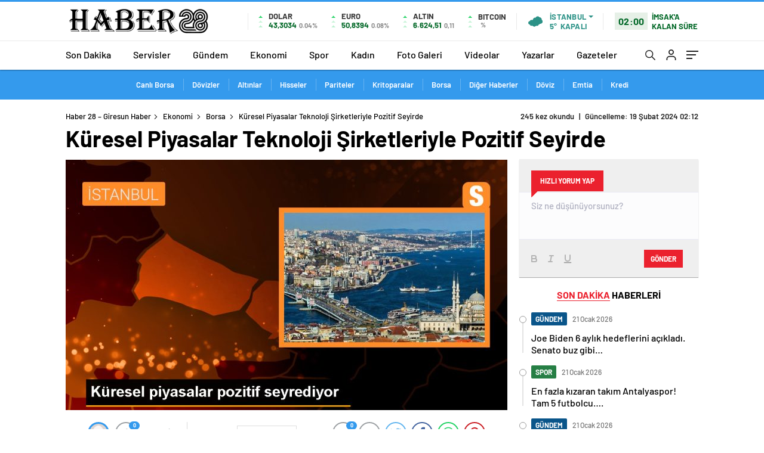

--- FILE ---
content_type: text/html; charset=UTF-8
request_url: https://www.haber28.com.tr/kuresel-piyasalar-teknoloji-sirketleriyle-pozitif-seyirde/
body_size: 33910
content:
<!doctype html>
<html lang="tr" itemscope="" itemtype="https://schema.org/Organization">

<head>

    <meta http-equiv="Content-Type" content="text/html; charset=utf-8" />
    <meta name="viewport" content="width=device-width, initial-scale=1.0, maximum-scale=1.0, user-scalable=no" />
    
<!-- Search Engine Optimization by Rank Math - https://rankmath.com/ -->
<title>Küresel Piyasalar Teknoloji Şirketleriyle Pozitif Seyirde - Haber 28 - Giresun Haber</title>
<meta name="description" content="Küresel piyasalar, teknoloji şirketleri öncülüğünde haftanın son işlem gününe pozitif bir seyirle başlarken, bugün gözler ABD&#039;nin üretici enflasyonu verilerine çevrildi."/>
<meta name="robots" content="follow, index, max-snippet:-1, max-video-preview:-1, max-image-preview:large"/>
<link rel="canonical" href="https://www.haber28.com.tr/kuresel-piyasalar-teknoloji-sirketleriyle-pozitif-seyirde/" />
<meta property="og:locale" content="tr_TR" />
<meta property="og:type" content="article" />
<meta property="og:title" content="Küresel Piyasalar Teknoloji Şirketleriyle Pozitif Seyirde - Haber 28 - Giresun Haber" />
<meta property="og:description" content="Küresel piyasalar, teknoloji şirketleri öncülüğünde haftanın son işlem gününe pozitif bir seyirle başlarken, bugün gözler ABD&#039;nin üretici enflasyonu verilerine çevrildi." />
<meta property="og:url" content="https://www.haber28.com.tr/kuresel-piyasalar-teknoloji-sirketleriyle-pozitif-seyirde/" />
<meta property="og:site_name" content="Haber 28 - Giresun Haber" />
<meta property="article:tag" content="Abd" />
<meta property="article:tag" content="Artış" />
<meta property="article:tag" content="Endeksi" />
<meta property="article:tag" content="Fiyat" />
<meta property="article:tag" content="Veri" />
<meta property="article:section" content="Borsa" />
<meta property="og:image" content="https://www.haber28.com.tr/wp-content/uploads/2024/02/kuresel-piyasalar-teknoloji-sirketleriyle-pozitif-seyirde-J97p3SyB.jpg" />
<meta property="og:image:secure_url" content="https://www.haber28.com.tr/wp-content/uploads/2024/02/kuresel-piyasalar-teknoloji-sirketleriyle-pozitif-seyirde-J97p3SyB.jpg" />
<meta property="og:image:width" content="1200" />
<meta property="og:image:height" content="675" />
<meta property="og:image:alt" content="Küresel Piyasalar Teknoloji Şirketleriyle Pozitif Seyirde" />
<meta property="og:image:type" content="image/jpeg" />
<meta property="article:published_time" content="2024-02-19T02:12:11+03:00" />
<meta name="twitter:card" content="summary_large_image" />
<meta name="twitter:title" content="Küresel Piyasalar Teknoloji Şirketleriyle Pozitif Seyirde - Haber 28 - Giresun Haber" />
<meta name="twitter:description" content="Küresel piyasalar, teknoloji şirketleri öncülüğünde haftanın son işlem gününe pozitif bir seyirle başlarken, bugün gözler ABD&#039;nin üretici enflasyonu verilerine çevrildi." />
<meta name="twitter:image" content="https://www.haber28.com.tr/wp-content/uploads/2024/02/kuresel-piyasalar-teknoloji-sirketleriyle-pozitif-seyirde-J97p3SyB.jpg" />
<meta name="twitter:label1" content="Written by" />
<meta name="twitter:data1" content="Admin" />
<meta name="twitter:label2" content="Time to read" />
<meta name="twitter:data2" content="6 dakika" />
<script type="application/ld+json" class="rank-math-schema">{"@context":"https://schema.org","@graph":[{"@type":"Organization","@id":"https://www.haber28.com.tr/#organization","name":"Haber 28 - Giresun Haber","url":"https://www.ahaberajansi.com.tr"},{"@type":"WebSite","@id":"https://www.haber28.com.tr/#website","url":"https://www.haber28.com.tr","name":"Haber 28 - Giresun Haber","publisher":{"@id":"https://www.haber28.com.tr/#organization"},"inLanguage":"tr"},{"@type":"ImageObject","@id":"https://www.haber28.com.tr/wp-content/uploads/2024/02/kuresel-piyasalar-teknoloji-sirketleriyle-pozitif-seyirde-J97p3SyB.jpg","url":"https://www.haber28.com.tr/wp-content/uploads/2024/02/kuresel-piyasalar-teknoloji-sirketleriyle-pozitif-seyirde-J97p3SyB.jpg","width":"1200","height":"675","inLanguage":"tr"},{"@type":"WebPage","@id":"https://www.haber28.com.tr/kuresel-piyasalar-teknoloji-sirketleriyle-pozitif-seyirde/#webpage","url":"https://www.haber28.com.tr/kuresel-piyasalar-teknoloji-sirketleriyle-pozitif-seyirde/","name":"K\u00fcresel Piyasalar Teknoloji \u015eirketleriyle Pozitif Seyirde - Haber 28 - Giresun Haber","datePublished":"2024-02-19T02:12:11+03:00","dateModified":"2024-02-19T02:12:11+03:00","isPartOf":{"@id":"https://www.haber28.com.tr/#website"},"primaryImageOfPage":{"@id":"https://www.haber28.com.tr/wp-content/uploads/2024/02/kuresel-piyasalar-teknoloji-sirketleriyle-pozitif-seyirde-J97p3SyB.jpg"},"inLanguage":"tr"},{"@type":"Person","@id":"https://www.haber28.com.tr/kuresel-piyasalar-teknoloji-sirketleriyle-pozitif-seyirde/#author","name":"Admin","image":{"@type":"ImageObject","@id":"https://secure.gravatar.com/avatar/dc1efa546454d264b94cec662c44dd60c00ea2f1004535fe05baf1088f537c0b?s=96&amp;d=mm&amp;r=g","url":"https://secure.gravatar.com/avatar/dc1efa546454d264b94cec662c44dd60c00ea2f1004535fe05baf1088f537c0b?s=96&amp;d=mm&amp;r=g","caption":"Admin","inLanguage":"tr"},"sameAs":["https://www.haber28.com.tr"],"worksFor":{"@id":"https://www.haber28.com.tr/#organization"}},{"@type":"BlogPosting","headline":"K\u00fcresel Piyasalar Teknoloji \u015eirketleriyle Pozitif Seyirde - Haber 28 - Giresun Haber","datePublished":"2024-02-19T02:12:11+03:00","dateModified":"2024-02-19T02:12:11+03:00","articleSection":"Borsa, Di\u011fer Haberler, D\u00f6viz, Ekonomi, Emtia, Kredi","author":{"@id":"https://www.haber28.com.tr/kuresel-piyasalar-teknoloji-sirketleriyle-pozitif-seyirde/#author","name":"Admin"},"publisher":{"@id":"https://www.haber28.com.tr/#organization"},"description":"K\u00fcresel piyasalar, teknoloji \u015firketleri \u00f6nc\u00fcl\u00fc\u011f\u00fcnde haftan\u0131n son i\u015flem g\u00fcn\u00fcne pozitif bir seyirle ba\u015flarken, bug\u00fcn g\u00f6zler ABD&#039;nin \u00fcretici enflasyonu verilerine \u00e7evrildi.","name":"K\u00fcresel Piyasalar Teknoloji \u015eirketleriyle Pozitif Seyirde - Haber 28 - Giresun Haber","@id":"https://www.haber28.com.tr/kuresel-piyasalar-teknoloji-sirketleriyle-pozitif-seyirde/#richSnippet","isPartOf":{"@id":"https://www.haber28.com.tr/kuresel-piyasalar-teknoloji-sirketleriyle-pozitif-seyirde/#webpage"},"image":{"@id":"https://www.haber28.com.tr/wp-content/uploads/2024/02/kuresel-piyasalar-teknoloji-sirketleriyle-pozitif-seyirde-J97p3SyB.jpg"},"inLanguage":"tr","mainEntityOfPage":{"@id":"https://www.haber28.com.tr/kuresel-piyasalar-teknoloji-sirketleriyle-pozitif-seyirde/#webpage"}}]}</script>
<!-- /Rank Math WordPress SEO eklentisi -->

<link rel='dns-prefetch' href='//cdn.quilljs.com' />
<link rel="alternate" type="application/rss+xml" title="Haber 28 - Giresun Haber &raquo; Küresel Piyasalar Teknoloji Şirketleriyle Pozitif Seyirde yorum akışı" href="https://www.haber28.com.tr/kuresel-piyasalar-teknoloji-sirketleriyle-pozitif-seyirde/feed/" />
<link rel="alternate" title="oEmbed (JSON)" type="application/json+oembed" href="https://www.haber28.com.tr/wp-json/oembed/1.0/embed?url=https%3A%2F%2Fwww.haber28.com.tr%2Fkuresel-piyasalar-teknoloji-sirketleriyle-pozitif-seyirde%2F" />
<link rel="alternate" title="oEmbed (XML)" type="text/xml+oembed" href="https://www.haber28.com.tr/wp-json/oembed/1.0/embed?url=https%3A%2F%2Fwww.haber28.com.tr%2Fkuresel-piyasalar-teknoloji-sirketleriyle-pozitif-seyirde%2F&#038;format=xml" />
<style id='wp-img-auto-sizes-contain-inline-css' type='text/css'>
img:is([sizes=auto i],[sizes^="auto," i]){contain-intrinsic-size:3000px 1500px}
/*# sourceURL=wp-img-auto-sizes-contain-inline-css */
</style>
<style id='classic-theme-styles-inline-css' type='text/css'>
/*! This file is auto-generated */
.wp-block-button__link{color:#fff;background-color:#32373c;border-radius:9999px;box-shadow:none;text-decoration:none;padding:calc(.667em + 2px) calc(1.333em + 2px);font-size:1.125em}.wp-block-file__button{background:#32373c;color:#fff;text-decoration:none}
/*# sourceURL=/wp-includes/css/classic-themes.min.css */
</style>
<script type="text/javascript" src="https://www.haber28.com.tr/wp-includes/js/jquery/jquery.min.js?ver=3.7.1" id="jquery-core-js"></script>
<script type="text/javascript" src="https://www.haber28.com.tr/wp-includes/js/jquery/jquery-migrate.min.js?ver=3.4.1" id="jquery-migrate-js"></script>
<script type="text/javascript" id="jquery-js-after">
/* <![CDATA[ */
var $ = jQuery.noConflict();
//# sourceURL=jquery-js-after
/* ]]> */
</script>
<link rel="https://api.w.org/" href="https://www.haber28.com.tr/wp-json/" /><link rel="alternate" title="JSON" type="application/json" href="https://www.haber28.com.tr/wp-json/wp/v2/posts/6056" /><link rel="EditURI" type="application/rsd+xml" title="RSD" href="https://www.haber28.com.tr/xmlrpc.php?rsd" />
<meta name="generator" content="WordPress 6.9" />
<link rel='shortlink' href='https://www.haber28.com.tr/?p=6056' />
    <meta property="og:title" content="Küresel Piyasalar Teknoloji Şirketleriyle Pozitif Seyirde" />
                <meta property="og:image" content="https://www.haber28.com.tr/wp-content/uploads/2024/02/kuresel-piyasalar-teknoloji-sirketleriyle-pozitif-seyirde-J97p3SyB.jpg" />
            <link rel="amphtml" href="https://www.haber28.com.tr/kuresel-piyasalar-teknoloji-sirketleriyle-pozitif-seyirde/amp">            <link rel="Shortcut Icon" href="https://www.haberadam.temadam.com/wp-content/uploads/2020/11/favicon-16x16-1-1.png" type="image/x-icon">
    <link rel="stylesheet" href="https://www.haber28.com.tr/wp-content/themes/haberadam/Css/styles.css?v=1.0" />
    <link rel="stylesheet" href="https://www.haber28.com.tr/wp-content/themes/haberadam/Css/owl.carousel.min.css">
            <link rel="stylesheet" href="https://www.haber28.com.tr/wp-content/themes/haberadam/icon/style.css" />

        <link rel="stylesheet" href="https://www.haber28.com.tr/wp-content/themes/haberadam/Css/theme_style.css">
    

    <link rel="preload" href="https://www.haber28.com.tr/wp-content/themes/haberadam/fonts/barlow-regular.woff2" as="font" crossorigin>
    <link rel="preload" href="https://www.haber28.com.tr/wp-content/themes/haberadam/fonts/barlow-medium.woff2" as="font" crossorigin>
    <link rel="preload" href="https://www.haber28.com.tr/wp-content/themes/haberadam/fonts/barlow-semibold.woff2" as="font" crossorigin>
    <link rel="preload" href="https://www.haber28.com.tr/wp-content/themes/haberadam/fonts/barlow-bold.woff2" as="font" crossorigin>
    <link rel="preload" href="https://www.haber28.com.tr/wp-content/themes/haberadam/fonts/barlow-regular2.woff2" as="font" crossorigin>
    <link rel="preload" href="https://www.haber28.com.tr/wp-content/themes/haberadam/fonts/barlow-medium2.woff2" as="font" crossorigin>
    <link rel="preload" href="https://www.haber28.com.tr/wp-content/themes/haberadam/fonts/barlow-semibold2.woff2" as="font" crossorigin>
    <link rel="preload" href="https://www.haber28.com.tr/wp-content/themes/haberadam/fonts/barlow-bold2.woff2" as="font" crossorigin>
    <style>
        @font-face {
            font-family: 'Barlow';
            font-style: normal;
            font-weight: 400;
            src: url(https://www.haber28.com.tr/wp-content/themes/haberadam/fonts/barlow-regular.woff2) format('woff2');
            unicode-range: U+0000-00FF, U+0131, U+0152-0153, U+02BB-02BC, U+02C6, U+02DA, U+02DC, U+2000-206F, U+2074, U+20AC, U+2122, U+2191, U+2193, U+2212, U+2215, U+FEFF, U+FFFD;
            font-display: swap;
        }

        @font-face {
            font-family: 'Barlow';
            font-style: normal;
            font-weight: 500;
            src: url(https://www.haber28.com.tr/wp-content/themes/haberadam/fonts/barlow-medium.woff2) format('woff2');
            unicode-range: U+0000-00FF, U+0131, U+0152-0153, U+02BB-02BC, U+02C6, U+02DA, U+02DC, U+2000-206F, U+2074, U+20AC, U+2122, U+2191, U+2193, U+2212, U+2215, U+FEFF, U+FFFD;
            font-display: swap;
        }

        @font-face {
            font-family: 'Barlow';
            font-style: normal;
            font-weight: 600;
            src: url(https://www.haber28.com.tr/wp-content/themes/haberadam/fonts/barlow-semibold.woff2) format('woff2');
            unicode-range: U+0000-00FF, U+0131, U+0152-0153, U+02BB-02BC, U+02C6, U+02DA, U+02DC, U+2000-206F, U+2074, U+20AC, U+2122, U+2191, U+2193, U+2212, U+2215, U+FEFF, U+FFFD;
            font-display: swap;
        }

        @font-face {
            font-family: 'Barlow';
            font-style: normal;
            font-weight: 700;
            src: url(https://www.haber28.com.tr/wp-content/themes/haberadam/fonts/barlow-bold.woff2) format('woff2');
            unicode-range: U+0000-00FF, U+0131, U+0152-0153, U+02BB-02BC, U+02C6, U+02DA, U+02DC, U+2000-206F, U+2074, U+20AC, U+2122, U+2191, U+2193, U+2212, U+2215, U+FEFF, U+FFFD;
            font-display: swap;
        }

        @font-face {
            font-family: 'Barlow';
            font-style: normal;
            font-weight: 400;
            src: url(https://www.haber28.com.tr/wp-content/themes/haberadam/fonts/barlow-regular2.woff2) format('woff2');
            unicode-range: U+0100-024F, U+0259, U+1E00-1EFF, U+2020, U+20A0-20AB, U+20AD-20CF, U+2113, U+2C60-2C7F, U+A720-A7FF;
            font-display: swap;
        }

        @font-face {
            font-family: 'Barlow';
            font-style: normal;
            font-weight: 500;
            src: url(https://www.haber28.com.tr/wp-content/themes/haberadam/fonts/barlow-medium2.woff2) format('woff2');
            unicode-range: U+0100-024F, U+0259, U+1E00-1EFF, U+2020, U+20A0-20AB, U+20AD-20CF, U+2113, U+2C60-2C7F, U+A720-A7FF;
            font-display: swap;
        }

        @font-face {
            font-family: 'Barlow';
            font-style: normal;
            font-weight: 600;
            src: url(https://www.haber28.com.tr/wp-content/themes/haberadam/fonts/barlow-semibold2.woff2) format('woff2');
            unicode-range: U+0100-024F, U+0259, U+1E00-1EFF, U+2020, U+20A0-20AB, U+20AD-20CF, U+2113, U+2C60-2C7F, U+A720-A7FF;
            font-display: swap;
        }

        @font-face {
            font-family: 'Barlow';
            font-style: normal;
            font-weight: 700;
            src: url(https://www.haber28.com.tr/wp-content/themes/haberadam/fonts/barlow-bold2.woff2) format('woff2');
            unicode-range: U+0100-024F, U+0259, U+1E00-1EFF, U+2020, U+20A0-20AB, U+20AD-20CF, U+2113, U+2C60-2C7F, U+A720-A7FF;
            font-display: swap;
        }
    </style>

            <link rel="stylesheet" href="https://www.haber28.com.tr/wp-content/themes/haberadam/Css/zuck.min.css">
        <style>
    body{
        background-color: #e5e5e5;
    }
    .scdovizin button, .scdovizintab > div.active{
        background-color: #db2027;
    }
    .scdovizintab > div.active{
        border-color: #db2027;
    }
    .scdovizin-inputs.scifull span{
        border-color: #db202725;
    }
    #header-shape-gradient {
        --color-stop: #db2027;
        --color-bot: #db2027;
    }
    #zuck-modal-content .story-viewer .slides .item>.media{width: 700px;}
    #zuck-modal-content .strydesc{color: }
    .newsBox2 > i{background: #db2027;opacity: 0.7;}
    .ayarlarkaydet.ayarkheader:hover {background-color:#db2027;}
    .iletisim svg.titledot rect {fill:#db2027;}
    .videoNewsBox ul li a strong:hover{color: #db2027}
    .pageWrapper .pageMainWrap .contentWrap .pageNav ul li.active a:before, header{background: #db2027}
    .pageWrapper .pageMainWrap .contentWrap .wideArea .contactForm .submit{background: #db2027}
    .tag{background: #db2027}
    .newsBox:hover>strong{color:#db2027}
    .newsBox>strong:hover{color:#db2027}
    .authorBox ul li a strong,#owl-wleft-slider3 .owl-nav button:hover{color:#db2027}
    .options-icons.iconcom:hover .icon-border {
      background-color: #db2027;
      border-color: #db2027;
    }
    @media only screen and (max-width: 480px) {
        .header-bottom {
            background: #db2027;
        }
    }

    .desk-menu-top ul li:first-child, .desk-menu-bottom-left li a:before, .desk-menu-bottom-right ul li a,
    .desk-menu-bottom-right ul li a span
    {color: #c9c9c990}
    .desk-menu-bottom-left li a i{ background-color: #c9c9c990 }
    .desk-menu-bottom-left li a, .desk-menu-bottom-right ul li a, .desk-menu-bottom-right ul li a span { border-color: #c9c9c990; }
    .desk-menu-bottom-right ul li a span svg path { fill: #c9c9c990; }

    .left .more a{background-color: #db2027}

    #home > .bottom > .left .twoLineNews > div > div > div > div > div > div a strong:hover{color: #db2027}
    .videoNewsBox ul li a span i{background: #db2027}
    .pageWrapper .pageMainWrap .contentWrap .wideArea .contactForm .submit{background: #db2027}
    .pageWrapper .pageMainWrap .contentWrap .pageNav ul li.active a:before{background: #db2027}
    .pageWrapper .pageMainWrap .contentWrap .pageNav ul li > a:before{background: #db2027}
    .header2.withHeader3 .hd-top, .hmfix .header2.withHeader3 .hd-bot.on, .hmfix .header-bottom.on, .wleft-slider-left li.active a figure, .hd-bot,
    .hd-bot, .header2.withHeader3 .hd-top, .hmfix .header2.withHeader3 .hd-bot.on, .yol-in-bottom ul li a span
    { border-color: #db2027; }
    header .menu-item-has-children ul.sub-menu{ background-color: #222222 }
    .desk-menu{ background-color:#2a2929 }
    .bvgl-title{border-color: #db2027 }
    div#owl-wleft-slider3 .owl-dots button:hover:after, div#owl-wleft-slider3 .owl-dots button.active:after,
    .main-manset .owl-dots button.active, .main-manset .owl-nav .owl-prev:hover, .main-manset .owl-nav .owl-next:hover,
    .tab-up-in .owl-dots button.active, .header-bottom-left:before, .header-bottom-left #logo,
    .header-bottom-left nav ul li a:after, .hd-bot-left #logo, .hd-bot-left .mobile-logo, a.mobile-logo, .gazete-detay-left ul li a:before
    {
        background-color: #db2027;
    }

    .yr-in a p:hover,.hd-bot-right nav ul li a:hover{ color:#db2027 }

    #owl-wleft-slider2 .owl-dots button.active,div#owl-wleft-slider .owl-dots button.active, div#owl-wleft-slider3 .owl-dots button.active,
    .tab-up-in .owl-dots button.active, .main-manset #owl-main-manset .owl-dot.active{
        background-color: #db2027 !important;
    }
    .yol-in-bottom ul li a span{ border-color: #db2027 !important; }

    #home.container .newsBox>strong span:hover, #home.container .newsBox>strong:hover span, .flmc .news-four-2 .news-four-in span:hover,
    .kat-grid-right-five a:hover strong, #home.container .newsBox>strong:hover span, .fively-left a:hover h5, .news-four-in a.news-four-link:hover .news-four-in-title span,
    .yol-in-bottom ul li a:hover span, .footer-links-left ul li a:hover, .gazete-detay-left ul li a:hover span, .gazete-detay-left ul li a.active span,
    .gazete-dr-gun li a:hover, .gazeteler-top h1 b
    {
        color: #db2027 !important;
    }

    .hm-top .select-vakit{ background-color: #db2027 }

    .mobile-menu h3{ color: #db2027 }

        footer .logo-pattern{background-color: #db2027}
    
            .header-bottom-left:before, .header-bottom-left #logo, .alt-cat,
        .main-manset .owl-dots button.active, .main-manset .owl-nav .owl-prev:hover, .main-manset .owl-nav .owl-next:hover,
        .header-bottom-left nav ul li a:after, .left .more a, .newsBox span .icon-play-arrow,
        .options-icons .icon-border.active, span.icon-border-count, .sc-options-user,  #newsRead .bottom .left .detail .relatedContent a,
        #newsRead .bottom .left .detail ol li:before,
        .hd-bot-left #logo, .shrrt.active .icon-border,
        .sc-options-left .options-icons:hover .icon-border, .cb-ver-head, a.mobile-logo, .ss-choosen, .ss-top-mobile a:hover,
        .options-icons.iconfav:hover .icon-border,.options-icons.iconcom:hover .icon-border   {background-color: #349aed}
        .bvgl-title, .options-icons .icon-border.active, .options-icons .icon-border.active:hover,
        .hmfix .header-bottom.on,.shrrt.active .icon-border,
        .sc-options-left .options-icons:hover .icon-border, .hd-bot, .header2.withHeader3 .hd-top, .hmfix .header2.withHeader3 .hd-bot.on,.yol-in-bottom ul li a span,
        .wleft-slider-left li.active a figure,.options-icons.iconfav:hover .icon-border,.options-icons.iconcom:hover .icon-border
        {border-color: #349aed}
        .video-five-left{background-color: #ffffff36}
        .video-five .flex-start,.video-five-right{background-color: #349aed}

        #owl-wleft-slider1 .owl-dots button.active ,#owl-wleft-slider2 .owl-dots button.active, div#owl-wleft-slider3 .owl-dots button.active{background-color: #349aed !important;}
        footer .logo-pattern, div#owl-wleft-slider3 .owl-dots button.active:after,
        div#owl-wleft-slider3 .owl-dots button.active:after, .main-manset #owl-main-manset .owl-dot.active,
        div#owl-wleft-slider .owl-dots button.active, .ss-top ul li.active, .ss-top ul li:hover, #owl-sports .owl-nav .owl-prev,
        .ss-bottom ul a, #owl-sports .owl-nav .owl-next
        {background-color: #349aed !important;}

        .wleft-slider3 .owl-nav button:hover, span.comment-active b{ color: #349aed !important; }

                    footer .logo-pattern{background-color: }
        


        .container .newsBox>strong span:hover, .fourrscl-bottom p:hover, .sc-fively-2 a p:hover, .sc-fively-1 a p:hover,
        a.bvgl-top p:hover, a.bvgl-top figure:hover a.bvgl-top p, .infinityDiv h4,.cb-veri ul li:hover a,.cb-letters p b,
        #newsRead .bottom .left .detail .options-icons:hover p, .yazar-detay-right .cap .options-icons:hover p,
        .footer-links-left ul li a:hover
        {
            color: #349aed !important;
        }

        @media only screen and (max-width: 480px) {
            .header-bottom {
                background: #349aed;
            }
        }

        .sticky-bread {
            border-top-color:  #349aed;
        }

        .sb-left a svg path {
          fill: #349aed;
        }

        .hd-bot, .header2.withHeader3 .hd-top, .hmfix .header2.withHeader3 .hd-bot.on{
            border-top-color: #349aed;
        }

    .scdovizin button, .scdovizintab > div.active{
        background-color: #349aed;
    }
    .scdovizintab > div.active{
        border-color: #349aed;
    }
    .scdovizin-inputs.scifull span{
        border-color: #349aed25;
    }

    
    @media screen and (max-width:568px) {
        #home > .bottom .left .sixNewsSymmetry > div {
            width: 100%;
            flex: 100%;
            max-width: 100%;
            padding-left: 5px;
            padding-right: 5px !important;
        }
    }

        .ows-in h3, #owl-wleft-slider2 .ows-in h3, #owl-wleft-slider3 .ows-in h3, .main-manset-title h3,.tab-up-title h3{text-transform: unset;}
        .ows-in h3::first-line{color:#e5d520}
            .container .newsBox>strong:hover span{ color: #db2027 }
    .genel-veri{background-color: #d9242f}

    .mid-va span,.corona1,.corona2{background-color: #b21c26}
    .mid-va span:first-child{background-color: transparent}
    .weat-d-tag a:hover{background-color: #db2027 !important;border-color: #db2027 !important;}
</style>

    <script>
        var ajaxurl = "https://www.haber28.com.tr/wp-admin/admin-ajax.php";
    </script>
<style id='global-styles-inline-css' type='text/css'>
:root{--wp--preset--aspect-ratio--square: 1;--wp--preset--aspect-ratio--4-3: 4/3;--wp--preset--aspect-ratio--3-4: 3/4;--wp--preset--aspect-ratio--3-2: 3/2;--wp--preset--aspect-ratio--2-3: 2/3;--wp--preset--aspect-ratio--16-9: 16/9;--wp--preset--aspect-ratio--9-16: 9/16;--wp--preset--color--black: #000000;--wp--preset--color--cyan-bluish-gray: #abb8c3;--wp--preset--color--white: #ffffff;--wp--preset--color--pale-pink: #f78da7;--wp--preset--color--vivid-red: #cf2e2e;--wp--preset--color--luminous-vivid-orange: #ff6900;--wp--preset--color--luminous-vivid-amber: #fcb900;--wp--preset--color--light-green-cyan: #7bdcb5;--wp--preset--color--vivid-green-cyan: #00d084;--wp--preset--color--pale-cyan-blue: #8ed1fc;--wp--preset--color--vivid-cyan-blue: #0693e3;--wp--preset--color--vivid-purple: #9b51e0;--wp--preset--gradient--vivid-cyan-blue-to-vivid-purple: linear-gradient(135deg,rgb(6,147,227) 0%,rgb(155,81,224) 100%);--wp--preset--gradient--light-green-cyan-to-vivid-green-cyan: linear-gradient(135deg,rgb(122,220,180) 0%,rgb(0,208,130) 100%);--wp--preset--gradient--luminous-vivid-amber-to-luminous-vivid-orange: linear-gradient(135deg,rgb(252,185,0) 0%,rgb(255,105,0) 100%);--wp--preset--gradient--luminous-vivid-orange-to-vivid-red: linear-gradient(135deg,rgb(255,105,0) 0%,rgb(207,46,46) 100%);--wp--preset--gradient--very-light-gray-to-cyan-bluish-gray: linear-gradient(135deg,rgb(238,238,238) 0%,rgb(169,184,195) 100%);--wp--preset--gradient--cool-to-warm-spectrum: linear-gradient(135deg,rgb(74,234,220) 0%,rgb(151,120,209) 20%,rgb(207,42,186) 40%,rgb(238,44,130) 60%,rgb(251,105,98) 80%,rgb(254,248,76) 100%);--wp--preset--gradient--blush-light-purple: linear-gradient(135deg,rgb(255,206,236) 0%,rgb(152,150,240) 100%);--wp--preset--gradient--blush-bordeaux: linear-gradient(135deg,rgb(254,205,165) 0%,rgb(254,45,45) 50%,rgb(107,0,62) 100%);--wp--preset--gradient--luminous-dusk: linear-gradient(135deg,rgb(255,203,112) 0%,rgb(199,81,192) 50%,rgb(65,88,208) 100%);--wp--preset--gradient--pale-ocean: linear-gradient(135deg,rgb(255,245,203) 0%,rgb(182,227,212) 50%,rgb(51,167,181) 100%);--wp--preset--gradient--electric-grass: linear-gradient(135deg,rgb(202,248,128) 0%,rgb(113,206,126) 100%);--wp--preset--gradient--midnight: linear-gradient(135deg,rgb(2,3,129) 0%,rgb(40,116,252) 100%);--wp--preset--font-size--small: 13px;--wp--preset--font-size--medium: 20px;--wp--preset--font-size--large: 36px;--wp--preset--font-size--x-large: 42px;--wp--preset--spacing--20: 0.44rem;--wp--preset--spacing--30: 0.67rem;--wp--preset--spacing--40: 1rem;--wp--preset--spacing--50: 1.5rem;--wp--preset--spacing--60: 2.25rem;--wp--preset--spacing--70: 3.38rem;--wp--preset--spacing--80: 5.06rem;--wp--preset--shadow--natural: 6px 6px 9px rgba(0, 0, 0, 0.2);--wp--preset--shadow--deep: 12px 12px 50px rgba(0, 0, 0, 0.4);--wp--preset--shadow--sharp: 6px 6px 0px rgba(0, 0, 0, 0.2);--wp--preset--shadow--outlined: 6px 6px 0px -3px rgb(255, 255, 255), 6px 6px rgb(0, 0, 0);--wp--preset--shadow--crisp: 6px 6px 0px rgb(0, 0, 0);}:where(.is-layout-flex){gap: 0.5em;}:where(.is-layout-grid){gap: 0.5em;}body .is-layout-flex{display: flex;}.is-layout-flex{flex-wrap: wrap;align-items: center;}.is-layout-flex > :is(*, div){margin: 0;}body .is-layout-grid{display: grid;}.is-layout-grid > :is(*, div){margin: 0;}:where(.wp-block-columns.is-layout-flex){gap: 2em;}:where(.wp-block-columns.is-layout-grid){gap: 2em;}:where(.wp-block-post-template.is-layout-flex){gap: 1.25em;}:where(.wp-block-post-template.is-layout-grid){gap: 1.25em;}.has-black-color{color: var(--wp--preset--color--black) !important;}.has-cyan-bluish-gray-color{color: var(--wp--preset--color--cyan-bluish-gray) !important;}.has-white-color{color: var(--wp--preset--color--white) !important;}.has-pale-pink-color{color: var(--wp--preset--color--pale-pink) !important;}.has-vivid-red-color{color: var(--wp--preset--color--vivid-red) !important;}.has-luminous-vivid-orange-color{color: var(--wp--preset--color--luminous-vivid-orange) !important;}.has-luminous-vivid-amber-color{color: var(--wp--preset--color--luminous-vivid-amber) !important;}.has-light-green-cyan-color{color: var(--wp--preset--color--light-green-cyan) !important;}.has-vivid-green-cyan-color{color: var(--wp--preset--color--vivid-green-cyan) !important;}.has-pale-cyan-blue-color{color: var(--wp--preset--color--pale-cyan-blue) !important;}.has-vivid-cyan-blue-color{color: var(--wp--preset--color--vivid-cyan-blue) !important;}.has-vivid-purple-color{color: var(--wp--preset--color--vivid-purple) !important;}.has-black-background-color{background-color: var(--wp--preset--color--black) !important;}.has-cyan-bluish-gray-background-color{background-color: var(--wp--preset--color--cyan-bluish-gray) !important;}.has-white-background-color{background-color: var(--wp--preset--color--white) !important;}.has-pale-pink-background-color{background-color: var(--wp--preset--color--pale-pink) !important;}.has-vivid-red-background-color{background-color: var(--wp--preset--color--vivid-red) !important;}.has-luminous-vivid-orange-background-color{background-color: var(--wp--preset--color--luminous-vivid-orange) !important;}.has-luminous-vivid-amber-background-color{background-color: var(--wp--preset--color--luminous-vivid-amber) !important;}.has-light-green-cyan-background-color{background-color: var(--wp--preset--color--light-green-cyan) !important;}.has-vivid-green-cyan-background-color{background-color: var(--wp--preset--color--vivid-green-cyan) !important;}.has-pale-cyan-blue-background-color{background-color: var(--wp--preset--color--pale-cyan-blue) !important;}.has-vivid-cyan-blue-background-color{background-color: var(--wp--preset--color--vivid-cyan-blue) !important;}.has-vivid-purple-background-color{background-color: var(--wp--preset--color--vivid-purple) !important;}.has-black-border-color{border-color: var(--wp--preset--color--black) !important;}.has-cyan-bluish-gray-border-color{border-color: var(--wp--preset--color--cyan-bluish-gray) !important;}.has-white-border-color{border-color: var(--wp--preset--color--white) !important;}.has-pale-pink-border-color{border-color: var(--wp--preset--color--pale-pink) !important;}.has-vivid-red-border-color{border-color: var(--wp--preset--color--vivid-red) !important;}.has-luminous-vivid-orange-border-color{border-color: var(--wp--preset--color--luminous-vivid-orange) !important;}.has-luminous-vivid-amber-border-color{border-color: var(--wp--preset--color--luminous-vivid-amber) !important;}.has-light-green-cyan-border-color{border-color: var(--wp--preset--color--light-green-cyan) !important;}.has-vivid-green-cyan-border-color{border-color: var(--wp--preset--color--vivid-green-cyan) !important;}.has-pale-cyan-blue-border-color{border-color: var(--wp--preset--color--pale-cyan-blue) !important;}.has-vivid-cyan-blue-border-color{border-color: var(--wp--preset--color--vivid-cyan-blue) !important;}.has-vivid-purple-border-color{border-color: var(--wp--preset--color--vivid-purple) !important;}.has-vivid-cyan-blue-to-vivid-purple-gradient-background{background: var(--wp--preset--gradient--vivid-cyan-blue-to-vivid-purple) !important;}.has-light-green-cyan-to-vivid-green-cyan-gradient-background{background: var(--wp--preset--gradient--light-green-cyan-to-vivid-green-cyan) !important;}.has-luminous-vivid-amber-to-luminous-vivid-orange-gradient-background{background: var(--wp--preset--gradient--luminous-vivid-amber-to-luminous-vivid-orange) !important;}.has-luminous-vivid-orange-to-vivid-red-gradient-background{background: var(--wp--preset--gradient--luminous-vivid-orange-to-vivid-red) !important;}.has-very-light-gray-to-cyan-bluish-gray-gradient-background{background: var(--wp--preset--gradient--very-light-gray-to-cyan-bluish-gray) !important;}.has-cool-to-warm-spectrum-gradient-background{background: var(--wp--preset--gradient--cool-to-warm-spectrum) !important;}.has-blush-light-purple-gradient-background{background: var(--wp--preset--gradient--blush-light-purple) !important;}.has-blush-bordeaux-gradient-background{background: var(--wp--preset--gradient--blush-bordeaux) !important;}.has-luminous-dusk-gradient-background{background: var(--wp--preset--gradient--luminous-dusk) !important;}.has-pale-ocean-gradient-background{background: var(--wp--preset--gradient--pale-ocean) !important;}.has-electric-grass-gradient-background{background: var(--wp--preset--gradient--electric-grass) !important;}.has-midnight-gradient-background{background: var(--wp--preset--gradient--midnight) !important;}.has-small-font-size{font-size: var(--wp--preset--font-size--small) !important;}.has-medium-font-size{font-size: var(--wp--preset--font-size--medium) !important;}.has-large-font-size{font-size: var(--wp--preset--font-size--large) !important;}.has-x-large-font-size{font-size: var(--wp--preset--font-size--x-large) !important;}
/*# sourceURL=global-styles-inline-css */
</style>
</head>

<body class=" hmfix  bgWhite mm-wrapper">
    <style media="screen">
    header .logo-pattern {
        display: none;
    }
</style>
<div class="header2after">

</div>
<header class="header2 withHeader3">
    <div class="hd-top">
        <div class="container">
            <div class="hd-top-in">
                <div class="logo-pattern">
</div>

<a href="https://www.haber28.com.tr/" id="logo" class="desktop-logo"><img src="https://www.haber28.com.tr/wp-content/uploads/2023/12/117-117.png" class="logo-lzy" alt="Haber 28 &#8211; Giresun Haber" /></a>
<a href="https://www.haber28.com.tr/" class="mobile-logo"><img src="https://www.haber28.com.tr/wp-content/uploads/2023/12/117-117.png" class="logo-lzy"  alt="Haber 28 &#8211; Giresun Haber" /></a>


                <div class="hd-top-left">
                                        <div class="htl-i">
                        <div class="htl-i-left up">
                            <span></span>
                            <span></span>
                            <span></span>
                        </div>

                        <div class="htl-i-right">
                            <span>DOLAR</span>
                            <b class="up">43,3034<u> 0.04%</u></b>
                        </div>
                    </div>

                    
                    <div class="htl-i">
                        <div class="htl-i-left up">
                            <span></span>
                            <span></span>
                            <span></span>
                        </div>
                        <div class="htl-i-right">
                            <span>EURO</span>
                            <b class="up">50,8394<u> 0.08%</u></b>
                        </div>
                    </div>

                    


                    
                    <div class="htl-i">
                        <div class="htl-i-left up">
                            <span></span>
                            <span></span>
                            <span></span>
                        </div>
                        <div class="htl-i-right">
                            <span>ALTIN</span>
                            <b class="up">6.624,51<u>0,11</u></b>
                        </div>
                    </div>

                    
                                        <div class="htl-i htlison">
                        <div class="htl-i-left up">
                            <span></span>
                            <span></span>
                            <span></span>
                        </div>
                        <div class="htl-i-right">
                            <span>BITCOIN</span>
                            <b class="up"><u>%</u></b>
                        </div>
                    </div>
                    <div class="header-top-right">
                        <div class="wheat">
                            <div class="weatherStatus">
                                <i class="kapali"></i>
                                <div class="hwwi-flex">
                                    <div class="hwwi-top">
                                        <span>İstanbul</span>
                                    </div>
                                    <div class="hwwi-bottom">
                                        <span>5°</span>
                                        <p>KAPALI</p>
                                    </div>
                                </div>
                            </div>

                            <div class="wheatall" style="visibility: hidden;opacity: 0;transform: translateY(18px);">
                                <div class="selectli-place">
                                    <input type="text" name="" value="" placeholder="Şehir Ara">
                                    <img src="https://www.haber28.com.tr/wp-content/themes/haberadam/img/icons/search.png" alt="s" class="des-g">
                                </div>
                                <ul>
                                                                            <li data-city="adana" onclick="getWeather(1)">Adana</li>
                                                                            <li data-city="adiyaman" onclick="getWeather(2)">Adıyaman</li>
                                                                            <li data-city="afyonkarahisar" onclick="getWeather(3)">Afyonkarahisar</li>
                                                                            <li data-city="agri" onclick="getWeather(4)">Ağrı</li>
                                                                            <li data-city="amasya" onclick="getWeather(5)">Amasya</li>
                                                                            <li data-city="ankara" onclick="getWeather(6)">Ankara</li>
                                                                            <li data-city="antalya" onclick="getWeather(7)">Antalya</li>
                                                                            <li data-city="artvin" onclick="getWeather(8)">Artvin</li>
                                                                            <li data-city="aydin" onclick="getWeather(9)">Aydın</li>
                                                                            <li data-city="balikesir" onclick="getWeather(10)">Balıkesir</li>
                                                                            <li data-city="bilecik" onclick="getWeather(11)">Bilecik</li>
                                                                            <li data-city="bingol" onclick="getWeather(12)">Bingöl</li>
                                                                            <li data-city="bitlis" onclick="getWeather(13)">Bitlis</li>
                                                                            <li data-city="bolu" onclick="getWeather(14)">Bolu</li>
                                                                            <li data-city="burdur" onclick="getWeather(15)">Burdur</li>
                                                                            <li data-city="bursa" onclick="getWeather(16)">Bursa</li>
                                                                            <li data-city="canakkale" onclick="getWeather(17)">Çanakkale</li>
                                                                            <li data-city="cankiri" onclick="getWeather(18)">Çankırı</li>
                                                                            <li data-city="corum" onclick="getWeather(19)">Çorum</li>
                                                                            <li data-city="denizli" onclick="getWeather(20)">Denizli</li>
                                                                            <li data-city="diyarbakir" onclick="getWeather(21)">Diyarbakır</li>
                                                                            <li data-city="edirne" onclick="getWeather(22)">Edirne</li>
                                                                            <li data-city="elazig" onclick="getWeather(23)">Elazığ</li>
                                                                            <li data-city="erzincan" onclick="getWeather(24)">Erzincan</li>
                                                                            <li data-city="erzurum" onclick="getWeather(25)">Erzurum</li>
                                                                            <li data-city="eskisehir" onclick="getWeather(26)">Eskişehir</li>
                                                                            <li data-city="gaziantep" onclick="getWeather(27)">Gaziantep</li>
                                                                            <li data-city="giresun" onclick="getWeather(28)">Giresun</li>
                                                                            <li data-city="gumushane" onclick="getWeather(29)">Gümüşhane</li>
                                                                            <li data-city="hakkari" onclick="getWeather(30)">Hakkâri</li>
                                                                            <li data-city="hatay" onclick="getWeather(31)">Hatay</li>
                                                                            <li data-city="isparta" onclick="getWeather(32)">Isparta</li>
                                                                            <li data-city="mersin" onclick="getWeather(33)">Mersin</li>
                                                                            <li data-city="istanbul" onclick="getWeather(34)">İstanbul</li>
                                                                            <li data-city="izmir" onclick="getWeather(35)">İzmir</li>
                                                                            <li data-city="kars" onclick="getWeather(36)">Kars</li>
                                                                            <li data-city="kastamonu" onclick="getWeather(37)">Kastamonu</li>
                                                                            <li data-city="kayseri" onclick="getWeather(38)">Kayseri</li>
                                                                            <li data-city="kirklareli" onclick="getWeather(39)">Kırklareli</li>
                                                                            <li data-city="kirsehir" onclick="getWeather(40)">Kırşehir</li>
                                                                            <li data-city="kocaeli" onclick="getWeather(41)">Kocaeli</li>
                                                                            <li data-city="konya" onclick="getWeather(42)">Konya</li>
                                                                            <li data-city="kutahya" onclick="getWeather(43)">Kütahya</li>
                                                                            <li data-city="malatya" onclick="getWeather(44)">Malatya</li>
                                                                            <li data-city="manisa" onclick="getWeather(45)">Manisa</li>
                                                                            <li data-city="kahramanmaras" onclick="getWeather(46)">Kahramanmaraş</li>
                                                                            <li data-city="mardin" onclick="getWeather(47)">Mardin</li>
                                                                            <li data-city="mugla" onclick="getWeather(48)">Muğla</li>
                                                                            <li data-city="mus" onclick="getWeather(49)">Muş</li>
                                                                            <li data-city="nevsehir" onclick="getWeather(50)">Nevşehir</li>
                                                                            <li data-city="nigde" onclick="getWeather(51)">Niğde</li>
                                                                            <li data-city="ordu" onclick="getWeather(52)">Ordu</li>
                                                                            <li data-city="rize" onclick="getWeather(53)">Rize</li>
                                                                            <li data-city="sakarya" onclick="getWeather(54)">Sakarya</li>
                                                                            <li data-city="samsun" onclick="getWeather(55)">Samsun</li>
                                                                            <li data-city="siirt" onclick="getWeather(56)">Siirt</li>
                                                                            <li data-city="sinop" onclick="getWeather(57)">Sinop</li>
                                                                            <li data-city="sivas" onclick="getWeather(58)">Sivas</li>
                                                                            <li data-city="tekirdag" onclick="getWeather(59)">Tekirdağ</li>
                                                                            <li data-city="tokat" onclick="getWeather(60)">Tokat</li>
                                                                            <li data-city="trabzon" onclick="getWeather(61)">Trabzon</li>
                                                                            <li data-city="tunceli" onclick="getWeather(62)">Tunceli</li>
                                                                            <li data-city="sanliurfa" onclick="getWeather(63)">Şanlıurfa</li>
                                                                            <li data-city="usak" onclick="getWeather(64)">Uşak</li>
                                                                            <li data-city="van" onclick="getWeather(65)">Van</li>
                                                                            <li data-city="yozgat" onclick="getWeather(66)">Yozgat</li>
                                                                            <li data-city="zonguldak" onclick="getWeather(67)">Zonguldak</li>
                                                                            <li data-city="aksaray" onclick="getWeather(68)">Aksaray</li>
                                                                            <li data-city="bayburt" onclick="getWeather(69)">Bayburt</li>
                                                                            <li data-city="karaman" onclick="getWeather(70)">Karaman</li>
                                                                            <li data-city="kirikkale" onclick="getWeather(71)">Kırıkkale</li>
                                                                            <li data-city="batman" onclick="getWeather(72)">Batman</li>
                                                                            <li data-city="sirnak" onclick="getWeather(73)">Şırnak</li>
                                                                            <li data-city="bartin" onclick="getWeather(74)">Bartın</li>
                                                                            <li data-city="ardahan" onclick="getWeather(75)">Ardahan</li>
                                                                            <li data-city="igdir" onclick="getWeather(76)">Iğdır</li>
                                                                            <li data-city="yalova" onclick="getWeather(77)">Yalova</li>
                                                                            <li data-city="karabuk" onclick="getWeather(78)">Karabük</li>
                                                                            <li data-city="kilis" onclick="getWeather(79)">Kilis</li>
                                                                            <li data-city="osmaniye" onclick="getWeather(80)">Osmaniye</li>
                                                                            <li data-city="duzce" onclick="getWeather(81)">Düzce</li>
                                                                    </ul>
                            </div>
                        </div>
                        <div class="header2-vakit">
    <span>02:00</span>
    <p>İMSAK'A KALAN SÜRE</p>
</div>
                    </div>
                </div>
                <div class="hd-top-right">
                    <div class="header-bottom-right-options">
                        
<ul>

    <li class="hdr-s "><a href="javascript:;">
      <svg id="asd" class="des-g" data-name="Layer 1" xmlns="https://www.w3.org/2000/svg" width="17" height="19" viewBox="0 0 23.08 23.2"><path d="M15.39,15.39l7,7.11ZM1,9.09a8.09,8.09,0,1,1,8.09,8.08A8.09,8.09,0,0,1,1,9.09Z" transform="translate(0 0)" style="fill:none;stroke:#222;stroke-linecap:round;stroke-width:2px"></path></svg>
            <!--<img src="https://www.haber28.com.tr/wp-content/themes/haberadam/img/icons/searchw.png" alt="s" class="mb-g">-->

            <svg id="asd" class="mobileg-g" data-name="Layer 1" xmlns="https://www.w3.org/2000/svg" width="17" height="19" viewBox="0 0 23.08 23.2"><path d="M15.39,15.39l7,7.11ZM1,9.09a8.09,8.09,0,1,1,8.09,8.08A8.09,8.09,0,0,1,1,9.09Z" transform="translate(0 0)" style="fill:none;stroke:#fff;stroke-linecap:round;stroke-width:2px"></path></svg>
        </a>
        <div class="header-search-form" style="visibility: hidden;opacity: 0;transform: translateY(10px);">
            <div class="container">
                <div class="hsf-in">
                    <form class="" action="https://www.haber28.com.tr/" method="get">
                        <input type="text" name="s" placeholder="Ne aramak istersiniz?">
                          <div class="s-close">
                            <svg width="12" height="12" version="1.1" id="Capa_1" xmlns="https://www.w3.org/2000/svg" xmlns:xlink="https://www.w3.org/1999/xlink" x="0px" y="0px"
                               viewBox="0 0 47.971 47.971" style="enable-background:new 0 0 47.971 47.971;" xml:space="preserve">
                            <g>
                              <path d="M28.228,23.986L47.092,5.122c1.172-1.171,1.172-3.071,0-4.242c-1.172-1.172-3.07-1.172-4.242,0L23.986,19.744L5.121,0.88
                                c-1.172-1.172-3.07-1.172-4.242,0c-1.172,1.171-1.172,3.071,0,4.242l18.865,18.864L0.879,42.85c-1.172,1.171-1.172,3.071,0,4.242
                                C1.465,47.677,2.233,47.97,3,47.97s1.535-0.293,2.121-0.879l18.865-18.864L42.85,47.091c0.586,0.586,1.354,0.879,2.121,0.879
                                s1.535-0.293,2.121-0.879c1.172-1.171,1.172-3.071,0-4.242L28.228,23.986z" fill="#222"/>
                            </g>
                            <g>
                            </g>
                            <g>
                            </g>
                            <g>
                            </g>
                            <g>
                            </g>
                            <g>
                            </g>
                            <g>
                            </g>
                            <g>
                            </g>
                            <g>
                            </g>
                            <g>
                            </g>
                            <g>
                            </g>
                            <g>
                            </g>
                            <g>
                            </g>
                            <g>
                            </g>
                            <g>
                            </g>
                            <g>
                            </g>
                            </svg>

                          </div>
                    </form>
                </div>
            </div>
        </div>
    </li>
    <li >
                        <a href="https://www.haber28.com.tr/giris">
                    <svg xmlns="https://www.w3.org/2000/svg" class="des-g" width="17" height="18" viewBox="0 0 18 20"><path d="M1683,42V40a4,4,0,0,0-4-4h-6a4,4,0,0,0-4,4v2h-2V40a6,6,0,0,1,6-6h6a6,6,0,0,1,6,6v2Zm-12-15a5,5,0,1,1,5,5A5,5,0,0,1,1671,27Zm2,0a3,3,0,1,0,3-3A3,3,0,0,0,1673,27Z" transform="translate(-1667 -22)" fill="#222"/></svg>
                                        <svg xmlns="https://www.w3.org/2000/svg" class="mobileg-g" width="17" height="18" viewBox="0 0 18 20"><path d="M1683,42V40a4,4,0,0,0-4-4h-6a4,4,0,0,0-4,4v2h-2V40a6,6,0,0,1,6-6h6a6,6,0,0,1,6,6v2Zm-12-15a5,5,0,1,1,5,5A5,5,0,0,1,1671,27Zm2,0a3,3,0,1,0,3-3A3,3,0,0,0,1673,27Z" transform="translate(-1667 -22)" fill="#fff"/></svg>
            </a></li>
    <li >
        <div class="hamburger m-toggle">
            <div class="hamburger-in">
                <span></span>
                <span></span>
                <span></span>
            </div>
        </div>
    </li>
</ul>
                    </div>
                </div>
            </div>
        </div>
    </div>
    <div class="hd-bot">
        <div class="container">
            <div class="hd-bot-flex">
                <div class="hd-bot-right">
                    <nav>
                        <ul id="menu-ust-menu" class="menu"><li id="menu-item-87" class="menu-attr red2 menu-item menu-item-type-post_type menu-item-object-page menu-item-87"><a href="https://www.haber28.com.tr/son-dakika/" title="SICAK">Son Dakika</a></li>
<li id="menu-item-89" class="menu-attr purple2 menu-item menu-item-type-custom menu-item-object-custom menu-item-has-children menu-item-89"><a href="#" title="DİĞER">Servisler</a>
<ul class="sub-menu">
	<li id="menu-item-90" class="menu-item menu-item-type-post_type menu-item-object-page menu-item-90"><a href="https://www.haber28.com.tr/sinema/">Vizyondaki Filmler</a></li>
	<li id="menu-item-92" class="menu-item menu-item-type-custom menu-item-object-custom menu-item-92"><a href="/sinema/?list=haftanin-filmleri">Haftanin Filmleri</a></li>
	<li id="menu-item-93" class="menu-item menu-item-type-post_type menu-item-object-page menu-item-93"><a href="https://www.haber28.com.tr/hava-durumu/">Hava Durumu</a></li>
	<li id="menu-item-95" class="menu-item menu-item-type-post_type menu-item-object-page menu-item-95"><a href="https://www.haber28.com.tr/yol-durumu/">Yol Durumu</a></li>
	<li id="menu-item-98" class="menu-item menu-item-type-post_type menu-item-object-page menu-item-98"><a href="https://www.haber28.com.tr/canli-tv/">Canlı Tv</a></li>
	<li id="menu-item-99" class="menu-item menu-item-type-post_type menu-item-object-page menu-item-99"><a href="https://www.haber28.com.tr/canli-tv-2/">Canlı Tv 2</a></li>
	<li id="menu-item-100" class="menu-item menu-item-type-post_type menu-item-object-page menu-item-100"><a href="https://www.haber28.com.tr/yayin-akislari/">Yayın Akışları</a></li>
	<li id="menu-item-103" class="menu-item menu-item-type-post_type menu-item-object-page menu-item-103"><a href="https://www.haber28.com.tr/nobetci-eczaneler/">Nöbetçi Eczaneler</a></li>
	<li id="menu-item-104" class="menu-item menu-item-type-post_type menu-item-object-page menu-item-104"><a href="https://www.haber28.com.tr/canli-borsa/">Canlı Borsa</a></li>
	<li id="menu-item-106" class="menu-item menu-item-type-post_type menu-item-object-page menu-item-106"><a href="https://www.haber28.com.tr/namaz-vakitleri/">Namaz Vakitleri</a></li>
	<li id="menu-item-107" class="menu-item menu-item-type-post_type menu-item-object-page menu-item-107"><a href="https://www.haber28.com.tr/puan-durumu/">Puan Durumu</a></li>
	<li id="menu-item-108" class="menu-item menu-item-type-post_type menu-item-object-page menu-item-108"><a href="https://www.haber28.com.tr/kripto-paralar/">Kripto Paralar</a></li>
	<li id="menu-item-110" class="menu-item menu-item-type-post_type menu-item-object-page menu-item-110"><a href="https://www.haber28.com.tr/dovizler/">Dövizler</a></li>
	<li id="menu-item-111" class="menu-item menu-item-type-post_type menu-item-object-page menu-item-111"><a href="https://www.haber28.com.tr/hisseler/">Hisseler</a></li>
	<li id="menu-item-113" class="menu-item menu-item-type-post_type menu-item-object-page menu-item-113"><a href="https://www.haber28.com.tr/altinlar/">Altınlar</a></li>
	<li id="menu-item-114" class="menu-item menu-item-type-post_type menu-item-object-page menu-item-114"><a href="https://www.haber28.com.tr/pariteler/">Pariteler</a></li>
</ul>
</li>
<li id="menu-item-115" class="menu-item menu-item-type-taxonomy menu-item-object-category menu-item-115"><a href="https://www.haber28.com.tr/gundem/">Gündem</a></li>
<li id="menu-item-116" class="menu-item menu-item-type-taxonomy menu-item-object-category current-post-ancestor current-menu-parent current-post-parent menu-item-116"><a href="https://www.haber28.com.tr/ekonomi/">Ekonomi</a></li>
<li id="menu-item-118" class="menu-item menu-item-type-taxonomy menu-item-object-category menu-item-118"><a href="https://www.haber28.com.tr/spor/">Spor</a></li>
<li id="menu-item-119" class="menu-item menu-item-type-taxonomy menu-item-object-category menu-item-119"><a href="https://www.haber28.com.tr/magazin/">Kadın</a></li>
<li id="menu-item-120" class="menu-item menu-item-type-taxonomy menu-item-object-category menu-item-120"><a href="https://www.haber28.com.tr/foto-galeri/">Foto Galeri</a></li>
<li id="menu-item-122" class="menu-item menu-item-type-taxonomy menu-item-object-category menu-item-122"><a href="https://www.haber28.com.tr/video-galeri/">Videolar</a></li>
<li id="menu-item-123" class="menu-item menu-item-type-post_type menu-item-object-page menu-item-123"><a href="https://www.haber28.com.tr/yazarlar/">Yazarlar</a></li>
<li id="menu-item-124" class="menu-item menu-item-type-post_type menu-item-object-page menu-item-124"><a href="https://www.haber28.com.tr/gazeteler/">Gazeteler</a></li>
</ul>                    </nav>
                </div>
                <div class="hd-top-right">
                    <div class="header-bottom-right-options">
                        
<ul>

    <li class="hdr-s "><a href="javascript:;">
      <svg id="asd" class="des-g" data-name="Layer 1" xmlns="https://www.w3.org/2000/svg" width="17" height="19" viewBox="0 0 23.08 23.2"><path d="M15.39,15.39l7,7.11ZM1,9.09a8.09,8.09,0,1,1,8.09,8.08A8.09,8.09,0,0,1,1,9.09Z" transform="translate(0 0)" style="fill:none;stroke:#222;stroke-linecap:round;stroke-width:2px"></path></svg>
            <!--<img src="https://www.haber28.com.tr/wp-content/themes/haberadam/img/icons/searchw.png" alt="s" class="mb-g">-->

            <svg id="asd" class="mobileg-g" data-name="Layer 1" xmlns="https://www.w3.org/2000/svg" width="17" height="19" viewBox="0 0 23.08 23.2"><path d="M15.39,15.39l7,7.11ZM1,9.09a8.09,8.09,0,1,1,8.09,8.08A8.09,8.09,0,0,1,1,9.09Z" transform="translate(0 0)" style="fill:none;stroke:#fff;stroke-linecap:round;stroke-width:2px"></path></svg>
        </a>
        <div class="header-search-form" style="visibility: hidden;opacity: 0;transform: translateY(10px);">
            <div class="container">
                <div class="hsf-in">
                    <form class="" action="https://www.haber28.com.tr/" method="get">
                        <input type="text" name="s" placeholder="Ne aramak istersiniz?">
                          <div class="s-close">
                            <svg width="12" height="12" version="1.1" id="Capa_1" xmlns="https://www.w3.org/2000/svg" xmlns:xlink="https://www.w3.org/1999/xlink" x="0px" y="0px"
                               viewBox="0 0 47.971 47.971" style="enable-background:new 0 0 47.971 47.971;" xml:space="preserve">
                            <g>
                              <path d="M28.228,23.986L47.092,5.122c1.172-1.171,1.172-3.071,0-4.242c-1.172-1.172-3.07-1.172-4.242,0L23.986,19.744L5.121,0.88
                                c-1.172-1.172-3.07-1.172-4.242,0c-1.172,1.171-1.172,3.071,0,4.242l18.865,18.864L0.879,42.85c-1.172,1.171-1.172,3.071,0,4.242
                                C1.465,47.677,2.233,47.97,3,47.97s1.535-0.293,2.121-0.879l18.865-18.864L42.85,47.091c0.586,0.586,1.354,0.879,2.121,0.879
                                s1.535-0.293,2.121-0.879c1.172-1.171,1.172-3.071,0-4.242L28.228,23.986z" fill="#222"/>
                            </g>
                            <g>
                            </g>
                            <g>
                            </g>
                            <g>
                            </g>
                            <g>
                            </g>
                            <g>
                            </g>
                            <g>
                            </g>
                            <g>
                            </g>
                            <g>
                            </g>
                            <g>
                            </g>
                            <g>
                            </g>
                            <g>
                            </g>
                            <g>
                            </g>
                            <g>
                            </g>
                            <g>
                            </g>
                            <g>
                            </g>
                            </svg>

                          </div>
                    </form>
                </div>
            </div>
        </div>
    </li>
    <li >
                        <a href="https://www.haber28.com.tr/giris">
                    <svg xmlns="https://www.w3.org/2000/svg" class="des-g" width="17" height="18" viewBox="0 0 18 20"><path d="M1683,42V40a4,4,0,0,0-4-4h-6a4,4,0,0,0-4,4v2h-2V40a6,6,0,0,1,6-6h6a6,6,0,0,1,6,6v2Zm-12-15a5,5,0,1,1,5,5A5,5,0,0,1,1671,27Zm2,0a3,3,0,1,0,3-3A3,3,0,0,0,1673,27Z" transform="translate(-1667 -22)" fill="#222"/></svg>
                                        <svg xmlns="https://www.w3.org/2000/svg" class="mobileg-g" width="17" height="18" viewBox="0 0 18 20"><path d="M1683,42V40a4,4,0,0,0-4-4h-6a4,4,0,0,0-4,4v2h-2V40a6,6,0,0,1,6-6h6a6,6,0,0,1,6,6v2Zm-12-15a5,5,0,1,1,5,5A5,5,0,0,1,1671,27Zm2,0a3,3,0,1,0,3-3A3,3,0,0,0,1673,27Z" transform="translate(-1667 -22)" fill="#fff"/></svg>
            </a></li>
    <li >
        <div class="hamburger m-toggle">
            <div class="hamburger-in">
                <span></span>
                <span></span>
                <span></span>
            </div>
        </div>
    </li>
</ul>
                    </div>
                </div>
            </div>
        </div>
    </div>
    <div class="mobileSearch">
        <div class="mobileSearch-close">
            <div class="mss-close">
                <svg width="12" height="12" version="1.1" id="Capa_1" xmlns="https://www.w3.org/2000/svg" xmlns:xlink="https://www.w3.org/1999/xlink" x="0px" y="0px" viewBox="0 0 47.971 47.971" style="enable-background:new 0 0 47.971 47.971;" xml:space="preserve">
                    <g>
                        <path d="M28.228,23.986L47.092,5.122c1.172-1.171,1.172-3.071,0-4.242c-1.172-1.172-3.07-1.172-4.242,0L23.986,19.744L5.121,0.88
                                c-1.172-1.172-3.07-1.172-4.242,0c-1.172,1.171-1.172,3.071,0,4.242l18.865,18.864L0.879,42.85c-1.172,1.171-1.172,3.071,0,4.242
                                C1.465,47.677,2.233,47.97,3,47.97s1.535-0.293,2.121-0.879l18.865-18.864L42.85,47.091c0.586,0.586,1.354,0.879,2.121,0.879
                                s1.535-0.293,2.121-0.879c1.172-1.171,1.172-3.071,0-4.242L28.228,23.986z" fill="#222"></path>
                    </g>
                    <g></g>
                    <g></g>
                    <g></g>
                    <g></g>
                    <g></g>
                    <g></g>
                    <g></g>
                    <g></g>
                    <g></g>
                    <g></g>
                    <g></g>
                    <g></g>
                    <g></g>
                    <g></g>
                    <g></g>
                </svg>

            </div>
        </div>
        <div class="mobileSearch-top">
            <form method="get" action="https://www.haber28.com.tr/">
                <div class="mobileSearch-flex">
                    <button type="submit">
                        <svg id="asdf" data-name="Layer 1" xmlns="https://www.w3.org/2000/svg" width="17" height="19" viewBox="0 0 23.08 23.2">
                            <path d="M15.39,15.39l7,7.11ZM1,9.09a8.09,8.09,0,1,1,8.09,8.08A8.09,8.09,0,0,1,1,9.09Z" transform="translate(0 0)" style="fill:none;stroke:#fff;stroke-linecap:round;stroke-width:2px"></path>
                        </svg>
                    </button>
                    <input type="text" name="s" placeholder="Hızlı Ara" required="">
                </div>
            </form>
        </div>
        <div class="mobileSearch-bottom">
            <ul>
                                    <li>
                        <a href="https://www.haber28.com.tr/tag/zynga-texas-holdem-poker-chip/"><svg version="1.1" id="Capa_1" width="12px" height="12px" xmlns="https://www.w3.org/2000/svg" xmlns:xlink="http://www.w3.org/1999/xlink" x="0px" y="0px" viewBox="0 0 512 512" style="enable-background:new 0 0 512 512;" xml:space="preserve">
                                <g>
                                    <g>
                                        <path d="M506.134,241.843c-0.006-0.006-0.011-0.013-0.018-0.019l-104.504-104c-7.829-7.791-20.492-7.762-28.285,0.068
                    c-7.792,7.829-7.762,20.492,0.067,28.284L443.558,236H20c-11.046,0-20,8.954-20,20c0,11.046,8.954,20,20,20h423.557
                    l-70.162,69.824c-7.829,7.792-7.859,20.455-0.067,28.284c7.793,7.831,20.457,7.858,28.285,0.068l104.504-104
                    c0.006-0.006,0.011-0.013,0.018-0.019C513.968,262.339,513.943,249.635,506.134,241.843z" />
                                    </g>
                                </g>
                                <g></g>
                                <g></g>
                                <g></g>
                                <g></g>
                                <g></g>
                                <g></g>
                                <g></g>
                                <g></g>
                                <g></g>
                                <g></g>
                                <g></g>
                                <g></g>
                                <g></g>
                                <g></g>
                                <g></g>
                            </svg>
                            Zynga Texas Holdem Poker Chip</a>
                    </li>
                                    <li>
                        <a href="https://www.haber28.com.tr/tag/zynga-poker-chip-satisi/"><svg version="1.1" id="Capa_1" width="12px" height="12px" xmlns="https://www.w3.org/2000/svg" xmlns:xlink="http://www.w3.org/1999/xlink" x="0px" y="0px" viewBox="0 0 512 512" style="enable-background:new 0 0 512 512;" xml:space="preserve">
                                <g>
                                    <g>
                                        <path d="M506.134,241.843c-0.006-0.006-0.011-0.013-0.018-0.019l-104.504-104c-7.829-7.791-20.492-7.762-28.285,0.068
                    c-7.792,7.829-7.762,20.492,0.067,28.284L443.558,236H20c-11.046,0-20,8.954-20,20c0,11.046,8.954,20,20,20h423.557
                    l-70.162,69.824c-7.829,7.792-7.859,20.455-0.067,28.284c7.793,7.831,20.457,7.858,28.285,0.068l104.504-104
                    c0.006-0.006,0.011-0.013,0.018-0.019C513.968,262.339,513.943,249.635,506.134,241.843z" />
                                    </g>
                                </g>
                                <g></g>
                                <g></g>
                                <g></g>
                                <g></g>
                                <g></g>
                                <g></g>
                                <g></g>
                                <g></g>
                                <g></g>
                                <g></g>
                                <g></g>
                                <g></g>
                                <g></g>
                                <g></g>
                                <g></g>
                            </svg>
                            zynga poker chip satışı</a>
                    </li>
                                    <li>
                        <a href="https://www.haber28.com.tr/tag/zynga-poker-chip/"><svg version="1.1" id="Capa_1" width="12px" height="12px" xmlns="https://www.w3.org/2000/svg" xmlns:xlink="http://www.w3.org/1999/xlink" x="0px" y="0px" viewBox="0 0 512 512" style="enable-background:new 0 0 512 512;" xml:space="preserve">
                                <g>
                                    <g>
                                        <path d="M506.134,241.843c-0.006-0.006-0.011-0.013-0.018-0.019l-104.504-104c-7.829-7.791-20.492-7.762-28.285,0.068
                    c-7.792,7.829-7.762,20.492,0.067,28.284L443.558,236H20c-11.046,0-20,8.954-20,20c0,11.046,8.954,20,20,20h423.557
                    l-70.162,69.824c-7.829,7.792-7.859,20.455-0.067,28.284c7.793,7.831,20.457,7.858,28.285,0.068l104.504-104
                    c0.006-0.006,0.011-0.013,0.018-0.019C513.968,262.339,513.943,249.635,506.134,241.843z" />
                                    </g>
                                </g>
                                <g></g>
                                <g></g>
                                <g></g>
                                <g></g>
                                <g></g>
                                <g></g>
                                <g></g>
                                <g></g>
                                <g></g>
                                <g></g>
                                <g></g>
                                <g></g>
                                <g></g>
                                <g></g>
                                <g></g>
                            </svg>
                            zynga poker chip</a>
                    </li>
                                    <li>
                        <a href="https://www.haber28.com.tr/tag/zulum/"><svg version="1.1" id="Capa_1" width="12px" height="12px" xmlns="https://www.w3.org/2000/svg" xmlns:xlink="http://www.w3.org/1999/xlink" x="0px" y="0px" viewBox="0 0 512 512" style="enable-background:new 0 0 512 512;" xml:space="preserve">
                                <g>
                                    <g>
                                        <path d="M506.134,241.843c-0.006-0.006-0.011-0.013-0.018-0.019l-104.504-104c-7.829-7.791-20.492-7.762-28.285,0.068
                    c-7.792,7.829-7.762,20.492,0.067,28.284L443.558,236H20c-11.046,0-20,8.954-20,20c0,11.046,8.954,20,20,20h423.557
                    l-70.162,69.824c-7.829,7.792-7.859,20.455-0.067,28.284c7.793,7.831,20.457,7.858,28.285,0.068l104.504-104
                    c0.006-0.006,0.011-0.013,0.018-0.019C513.968,262.339,513.943,249.635,506.134,241.843z" />
                                    </g>
                                </g>
                                <g></g>
                                <g></g>
                                <g></g>
                                <g></g>
                                <g></g>
                                <g></g>
                                <g></g>
                                <g></g>
                                <g></g>
                                <g></g>
                                <g></g>
                                <g></g>
                                <g></g>
                                <g></g>
                                <g></g>
                            </svg>
                            Zulüm</a>
                    </li>
                                    <li>
                        <a href="https://www.haber28.com.tr/tag/zulfikar/"><svg version="1.1" id="Capa_1" width="12px" height="12px" xmlns="https://www.w3.org/2000/svg" xmlns:xlink="http://www.w3.org/1999/xlink" x="0px" y="0px" viewBox="0 0 512 512" style="enable-background:new 0 0 512 512;" xml:space="preserve">
                                <g>
                                    <g>
                                        <path d="M506.134,241.843c-0.006-0.006-0.011-0.013-0.018-0.019l-104.504-104c-7.829-7.791-20.492-7.762-28.285,0.068
                    c-7.792,7.829-7.762,20.492,0.067,28.284L443.558,236H20c-11.046,0-20,8.954-20,20c0,11.046,8.954,20,20,20h423.557
                    l-70.162,69.824c-7.829,7.792-7.859,20.455-0.067,28.284c7.793,7.831,20.457,7.858,28.285,0.068l104.504-104
                    c0.006-0.006,0.011-0.013,0.018-0.019C513.968,262.339,513.943,249.635,506.134,241.843z" />
                                    </g>
                                </g>
                                <g></g>
                                <g></g>
                                <g></g>
                                <g></g>
                                <g></g>
                                <g></g>
                                <g></g>
                                <g></g>
                                <g></g>
                                <g></g>
                                <g></g>
                                <g></g>
                                <g></g>
                                <g></g>
                                <g></g>
                            </svg>
                            Zülfikar</a>
                    </li>
                                    <li>
                        <a href="https://www.haber28.com.tr/tag/zuleyha-ozusta-hinisli/"><svg version="1.1" id="Capa_1" width="12px" height="12px" xmlns="https://www.w3.org/2000/svg" xmlns:xlink="http://www.w3.org/1999/xlink" x="0px" y="0px" viewBox="0 0 512 512" style="enable-background:new 0 0 512 512;" xml:space="preserve">
                                <g>
                                    <g>
                                        <path d="M506.134,241.843c-0.006-0.006-0.011-0.013-0.018-0.019l-104.504-104c-7.829-7.791-20.492-7.762-28.285,0.068
                    c-7.792,7.829-7.762,20.492,0.067,28.284L443.558,236H20c-11.046,0-20,8.954-20,20c0,11.046,8.954,20,20,20h423.557
                    l-70.162,69.824c-7.829,7.792-7.859,20.455-0.067,28.284c7.793,7.831,20.457,7.858,28.285,0.068l104.504-104
                    c0.006-0.006,0.011-0.013,0.018-0.019C513.968,262.339,513.943,249.635,506.134,241.843z" />
                                    </g>
                                </g>
                                <g></g>
                                <g></g>
                                <g></g>
                                <g></g>
                                <g></g>
                                <g></g>
                                <g></g>
                                <g></g>
                                <g></g>
                                <g></g>
                                <g></g>
                                <g></g>
                                <g></g>
                                <g></g>
                                <g></g>
                            </svg>
                            Züleyha Özusta Hınıslı</a>
                    </li>
                                    <li>
                        <a href="https://www.haber28.com.tr/tag/zubuk/"><svg version="1.1" id="Capa_1" width="12px" height="12px" xmlns="https://www.w3.org/2000/svg" xmlns:xlink="http://www.w3.org/1999/xlink" x="0px" y="0px" viewBox="0 0 512 512" style="enable-background:new 0 0 512 512;" xml:space="preserve">
                                <g>
                                    <g>
                                        <path d="M506.134,241.843c-0.006-0.006-0.011-0.013-0.018-0.019l-104.504-104c-7.829-7.791-20.492-7.762-28.285,0.068
                    c-7.792,7.829-7.762,20.492,0.067,28.284L443.558,236H20c-11.046,0-20,8.954-20,20c0,11.046,8.954,20,20,20h423.557
                    l-70.162,69.824c-7.829,7.792-7.859,20.455-0.067,28.284c7.793,7.831,20.457,7.858,28.285,0.068l104.504-104
                    c0.006-0.006,0.011-0.013,0.018-0.019C513.968,262.339,513.943,249.635,506.134,241.843z" />
                                    </g>
                                </g>
                                <g></g>
                                <g></g>
                                <g></g>
                                <g></g>
                                <g></g>
                                <g></g>
                                <g></g>
                                <g></g>
                                <g></g>
                                <g></g>
                                <g></g>
                                <g></g>
                                <g></g>
                                <g></g>
                                <g></g>
                            </svg>
                            Zübük</a>
                    </li>
                                    <li>
                        <a href="https://www.haber28.com.tr/tag/zorunlu-trafik-sigortasi/"><svg version="1.1" id="Capa_1" width="12px" height="12px" xmlns="https://www.w3.org/2000/svg" xmlns:xlink="http://www.w3.org/1999/xlink" x="0px" y="0px" viewBox="0 0 512 512" style="enable-background:new 0 0 512 512;" xml:space="preserve">
                                <g>
                                    <g>
                                        <path d="M506.134,241.843c-0.006-0.006-0.011-0.013-0.018-0.019l-104.504-104c-7.829-7.791-20.492-7.762-28.285,0.068
                    c-7.792,7.829-7.762,20.492,0.067,28.284L443.558,236H20c-11.046,0-20,8.954-20,20c0,11.046,8.954,20,20,20h423.557
                    l-70.162,69.824c-7.829,7.792-7.859,20.455-0.067,28.284c7.793,7.831,20.457,7.858,28.285,0.068l104.504-104
                    c0.006-0.006,0.011-0.013,0.018-0.019C513.968,262.339,513.943,249.635,506.134,241.843z" />
                                    </g>
                                </g>
                                <g></g>
                                <g></g>
                                <g></g>
                                <g></g>
                                <g></g>
                                <g></g>
                                <g></g>
                                <g></g>
                                <g></g>
                                <g></g>
                                <g></g>
                                <g></g>
                                <g></g>
                                <g></g>
                                <g></g>
                            </svg>
                            zorunlu trafik sigortası</a>
                    </li>
                                    <li>
                        <a href="https://www.haber28.com.tr/tag/zorunlu-deprem-sigortasi/"><svg version="1.1" id="Capa_1" width="12px" height="12px" xmlns="https://www.w3.org/2000/svg" xmlns:xlink="http://www.w3.org/1999/xlink" x="0px" y="0px" viewBox="0 0 512 512" style="enable-background:new 0 0 512 512;" xml:space="preserve">
                                <g>
                                    <g>
                                        <path d="M506.134,241.843c-0.006-0.006-0.011-0.013-0.018-0.019l-104.504-104c-7.829-7.791-20.492-7.762-28.285,0.068
                    c-7.792,7.829-7.762,20.492,0.067,28.284L443.558,236H20c-11.046,0-20,8.954-20,20c0,11.046,8.954,20,20,20h423.557
                    l-70.162,69.824c-7.829,7.792-7.859,20.455-0.067,28.284c7.793,7.831,20.457,7.858,28.285,0.068l104.504-104
                    c0.006-0.006,0.011-0.013,0.018-0.019C513.968,262.339,513.943,249.635,506.134,241.843z" />
                                    </g>
                                </g>
                                <g></g>
                                <g></g>
                                <g></g>
                                <g></g>
                                <g></g>
                                <g></g>
                                <g></g>
                                <g></g>
                                <g></g>
                                <g></g>
                                <g></g>
                                <g></g>
                                <g></g>
                                <g></g>
                                <g></g>
                            </svg>
                            Zorunlu Deprem Sigortası</a>
                    </li>
                                    <li>
                        <a href="https://www.haber28.com.tr/tag/zorunlu/"><svg version="1.1" id="Capa_1" width="12px" height="12px" xmlns="https://www.w3.org/2000/svg" xmlns:xlink="http://www.w3.org/1999/xlink" x="0px" y="0px" viewBox="0 0 512 512" style="enable-background:new 0 0 512 512;" xml:space="preserve">
                                <g>
                                    <g>
                                        <path d="M506.134,241.843c-0.006-0.006-0.011-0.013-0.018-0.019l-104.504-104c-7.829-7.791-20.492-7.762-28.285,0.068
                    c-7.792,7.829-7.762,20.492,0.067,28.284L443.558,236H20c-11.046,0-20,8.954-20,20c0,11.046,8.954,20,20,20h423.557
                    l-70.162,69.824c-7.829,7.792-7.859,20.455-0.067,28.284c7.793,7.831,20.457,7.858,28.285,0.068l104.504-104
                    c0.006-0.006,0.011-0.013,0.018-0.019C513.968,262.339,513.943,249.635,506.134,241.843z" />
                                    </g>
                                </g>
                                <g></g>
                                <g></g>
                                <g></g>
                                <g></g>
                                <g></g>
                                <g></g>
                                <g></g>
                                <g></g>
                                <g></g>
                                <g></g>
                                <g></g>
                                <g></g>
                                <g></g>
                                <g></g>
                                <g></g>
                            </svg>
                            Zorunlu</a>
                    </li>
                            </ul>
        </div>
    </div>
</header>

    
                <div class="mobile-menu" style="transform: translate(-100%);visibility: hidden;">


    <div class="mobile-menu-header">
      <svg xmlns="https://www.w3.org/2000/svg" width="18" height="14" viewBox="0 0 14.001 10">
                                <path d="M1731,4269h10.637l-2.643,2.751,1.2,1.25,3.6-3.75h0l1.2-1.25-4.806-5-1.2,1.249,2.643,2.751H1731Z" transform="translate(-1731 -4263)" fill="#5c5c5c"></path>
                            </svg>
      <span>Mobil Menü</span>
    </div>
    <div class="mmh-bottom">
        <ul id="menu-mobil-menu" class="menu"><li id="menu-item-145" class="menu-item menu-item-type-post_type menu-item-object-page menu-item-145"><a href="https://www.haber28.com.tr/son-dakika/">Son Dakika</a></li>
<li id="menu-item-147" class="menu-item menu-item-type-taxonomy menu-item-object-category menu-item-147"><a href="https://www.haber28.com.tr/gundem/">Gündem</a></li>
<li id="menu-item-148" class="menu-item menu-item-type-taxonomy menu-item-object-category current-post-ancestor current-menu-parent current-post-parent menu-item-148"><a href="https://www.haber28.com.tr/ekonomi/">Ekonomi</a></li>
<li id="menu-item-149" class="menu-item menu-item-type-taxonomy menu-item-object-category menu-item-149"><a href="https://www.haber28.com.tr/spor/">Spor</a></li>
<li id="menu-item-151" class="menu-item menu-item-type-taxonomy menu-item-object-category menu-item-151"><a href="https://www.haber28.com.tr/magazin/">Magazin</a></li>
<li id="menu-item-152" class="menu-item menu-item-type-taxonomy menu-item-object-category menu-item-152"><a href="https://www.haber28.com.tr/foto-galeri/">Foto Galeri</a></li>
<li id="menu-item-153" class="menu-item menu-item-type-taxonomy menu-item-object-category menu-item-153"><a href="https://www.haber28.com.tr/video-galeri/">Video Galeri</a></li>
<li id="menu-item-154" class="menu-item menu-item-type-post_type menu-item-object-page menu-item-154"><a href="https://www.haber28.com.tr/amp/">AMP</a></li>
</ul>      <h3>UYGULAMALAR</h3>
        <ul id="menu-uygulamalar" class="menu"><li id="menu-item-190" class="menu-item menu-item-type-post_type menu-item-object-page menu-item-190"><a href="https://www.haber28.com.tr/canli-borsa/">Canlı Borsa</a></li>
<li id="menu-item-191" class="menu-item menu-item-type-post_type menu-item-object-page menu-item-191"><a href="https://www.haber28.com.tr/hava-durumu/">Hava Durumu</a></li>
<li id="menu-item-193" class="menu-item menu-item-type-post_type menu-item-object-page menu-item-193"><a href="https://www.haber28.com.tr/gazeteler/">Gazeteler</a></li>
<li id="menu-item-194" class="menu-item menu-item-type-post_type menu-item-object-page menu-item-194"><a href="https://www.haber28.com.tr/yol-durumu/">Yol Durumu</a></li>
<li id="menu-item-196" class="menu-item menu-item-type-post_type menu-item-object-page menu-item-196"><a href="https://www.haber28.com.tr/namaz-vakitleri/">Namaz Vakitleri</a></li>
<li id="menu-item-197" class="menu-item menu-item-type-post_type menu-item-object-page menu-item-197"><a href="https://www.haber28.com.tr/puan-durumu/">Puan Durumu</a></li>
<li id="menu-item-198" class="menu-item menu-item-type-post_type menu-item-object-page menu-item-198"><a href="https://www.haber28.com.tr/yazarlar/">Yazarlar</a></li>
<li id="menu-item-200" class="menu-item menu-item-type-post_type menu-item-object-page menu-item-200"><a href="https://www.haber28.com.tr/hisseler/">Hisseler</a></li>
<li id="menu-item-201" class="menu-item menu-item-type-post_type menu-item-object-page menu-item-201"><a href="https://www.haber28.com.tr/pariteler/">Pariteler</a></li>
<li id="menu-item-203" class="menu-item menu-item-type-post_type menu-item-object-page menu-item-203"><a href="https://www.haber28.com.tr/kripto-paralar/">Kripto Paralar</a></li>
<li id="menu-item-204" class="menu-item menu-item-type-post_type menu-item-object-page menu-item-204"><a href="https://www.haber28.com.tr/dovizler/">Dövizler</a></li>
<li id="menu-item-206" class="menu-item menu-item-type-post_type menu-item-object-page menu-item-206"><a href="https://www.haber28.com.tr/altinlar/">Altınlar</a></li>
</ul>      <h3>HESABIM</h3>
        <ul id="menu-hesabim" class="menu"><li id="menu-item-155" class="menu-item menu-item-type-post_type menu-item-object-page menu-item-155"><a href="https://www.haber28.com.tr/giris/">Giriş Yap</a></li>
<li id="menu-item-156" class="menu-item menu-item-type-post_type menu-item-object-page menu-item-156"><a href="https://www.haber28.com.tr/kayit-ol/">Kayıt Ol</a></li>
</ul>
                    <div class="desk-menu-bottom-left">
              <ul>
                <li><a href="#mf" class="facebook"><i></i> </a> </li>
                <li><a href="#mt" class="twitter"><i></i> </a> </li>
                <li><a href="#mi" class="instagram"><i></i> </a> </li>
              </ul>
            </div>
            </div>
</div>

    <div class="overlay"></div>
    <div class="desk-menu">
    <div class="container">

        <div class="desk-menu-top">
            <ul>
                <li >HABERLER</li>
                <li id="menu-item-127" class="menu-item menu-item-type-post_type menu-item-object-page menu-item-home menu-item-127"><a href="https://www.haber28.com.tr/kuresel-piyasalar-teknoloji-sirketleriyle-pozitif-seyirde/">Hava Durumu Dark</a></li>
<li id="menu-item-130" class="menu-item menu-item-type-post_type menu-item-object-page menu-item-home menu-item-130"><a href="https://www.haber28.com.tr/kuresel-piyasalar-teknoloji-sirketleriyle-pozitif-seyirde/">Yol Durumu Dark</a></li>
<li id="menu-item-132" class="menu-item menu-item-type-post_type menu-item-object-page menu-item-132"><a href="https://www.haber28.com.tr/canli-tv-2/">Canlı Tv Light</a></li>
            </ul>

            <ul>
                <li >SERVİS 1</li>
                <li id="menu-item-183" class="menu-item menu-item-type-post_type menu-item-object-page menu-item-home menu-item-183"><a href="https://www.haber28.com.tr/kuresel-piyasalar-teknoloji-sirketleriyle-pozitif-seyirde/">Canlı Tv Dark</a></li>
<li id="menu-item-186" class="menu-item menu-item-type-post_type menu-item-object-page menu-item-home menu-item-186"><a href="https://www.haber28.com.tr/kuresel-piyasalar-teknoloji-sirketleriyle-pozitif-seyirde/">Yayın Akışları Dark</a></li>
<li id="menu-item-187" class="menu-item menu-item-type-post_type menu-item-object-page menu-item-187"><a href="https://www.haber28.com.tr/nobetci-eczaneler/">Nöbetçi Eczaneler</a></li>
<li id="menu-item-189" class="menu-item menu-item-type-post_type menu-item-object-page menu-item-189"><a href="https://www.haber28.com.tr/son-dakika/">Son Dakika</a></li>
            </ul>

            <ul>
                <li >SERVİS 3</li>
                <li id="menu-item-158" class="menu-item menu-item-type-post_type menu-item-object-page menu-item-158"><a href="https://www.haber28.com.tr/canli-borsa/">Canlı Borsa</a></li>
<li id="menu-item-159" class="menu-item menu-item-type-post_type menu-item-object-page menu-item-159"><a href="https://www.haber28.com.tr/namaz-vakitleri/">Namaz Vakitleri</a></li>
<li id="menu-item-160" class="menu-item menu-item-type-post_type menu-item-object-page menu-item-160"><a href="https://www.haber28.com.tr/puan-durumu/">Puan Durumu</a></li>
<li id="menu-item-161" class="menu-item menu-item-type-custom menu-item-object-custom menu-item-161"><a>Örnek Burç Yorumu</a></li>
            </ul>

            <ul>
                <li >FİNANSİF</li>
                <li id="menu-item-162" class="menu-item menu-item-type-post_type menu-item-object-page menu-item-162"><a href="https://www.haber28.com.tr/altinlar/">Altınlar</a></li>
<li id="menu-item-163" class="menu-item menu-item-type-post_type menu-item-object-page menu-item-163"><a href="https://www.haber28.com.tr/dovizler/">Dövizler</a></li>
<li id="menu-item-164" class="menu-item menu-item-type-post_type menu-item-object-page menu-item-164"><a href="https://www.haber28.com.tr/hisseler/">Hisseler</a></li>
<li id="menu-item-165" class="menu-item menu-item-type-post_type menu-item-object-page menu-item-165"><a href="https://www.haber28.com.tr/kripto-paralar/">Kripto Paralar</a></li>
<li id="menu-item-166" class="menu-item menu-item-type-post_type menu-item-object-page menu-item-166"><a href="https://www.haber28.com.tr/pariteler/">Pariteler</a></li>
            </ul>

            <ul>
                <li >İNTERAKTİF</li>
                <li id="menu-item-176" class="menu-item menu-item-type-taxonomy menu-item-object-category menu-item-176"><a href="https://www.haber28.com.tr/foto-galeri/">Foto Galeri</a></li>
<li id="menu-item-178" class="menu-item menu-item-type-taxonomy menu-item-object-category menu-item-178"><a href="https://www.haber28.com.tr/video-galeri/">Video Galeri</a></li>
<li id="menu-item-179" class="menu-item menu-item-type-post_type menu-item-object-page menu-item-179"><a href="https://www.haber28.com.tr/yazarlar/">Yazarlar</a></li>
<li id="menu-item-181" class="menu-item menu-item-type-post_type menu-item-object-page menu-item-181"><a href="https://www.haber28.com.tr/gazeteler/">Gazeteler</a></li>
<li id="menu-item-182" class="menu-item menu-item-type-post_type menu-item-object-page menu-item-182"><a href="https://www.haber28.com.tr/son-dakika/">Sıcak Haber</a></li>
            </ul>

            <ul>
                <li >HESAP</li>
                <li id="menu-item-167" class="menu-item menu-item-type-post_type menu-item-object-page menu-item-167"><a href="https://www.haber28.com.tr/giris/">Üye Giriş</a></li>
<li id="menu-item-169" class="menu-item menu-item-type-post_type menu-item-object-page menu-item-169"><a href="https://www.haber28.com.tr/kayit-ol/">Üye Kayıt</a></li>
<li id="menu-item-170" class="menu-item menu-item-type-post_type menu-item-object-page menu-item-170"><a href="https://www.haber28.com.tr/sifremi-unuttum/">Şifremi Unuttum</a></li>
            </ul>

            <ul>
                <li >DİĞER</li>
                <li id="menu-item-1046" class="menu-item menu-item-type-custom menu-item-object-custom menu-item-1046"><a href="/">Anasayfa</a></li>
<li id="menu-item-174" class="menu-item menu-item-type-post_type menu-item-object-page menu-item-174"><a href="https://www.haber28.com.tr/hakkimizda/">Hakkımızda</a></li>
<li id="menu-item-171" class="menu-item menu-item-type-post_type menu-item-object-page menu-item-171"><a href="https://www.haber28.com.tr/iletisim/">İletişim</a></li>
            </ul>
        </div>
                <div class="desk-menu-bottom">
            <div class="desk-menu-bottom-left">
                <ul>
                    <li><a href="#f" class="facebook"><i></i> </a> </li>
                    <li><a href="#t" class="twitter"><i></i> </a> </li>
                    <li><a href="#i" class="instagram"><i></i> </a> </li>
                </ul>
            </div>
            <div class="desk-menu-bottom-right">
                <ul>
                    <li><a href="https://www.ahaberajansi.com.tr/foto-galeri/" class="galeriler">Galeriler <span><svg xmlns="https://www.w3.org/2000/svg" width="18" height="20" viewBox="0 0 30.001 30"><path d="M864,868a6,6,0,0,1-6-6V847a6,6,0,0,1,6-6c0-2.786,1.9-3.007,4.474-3.007.488,0,1,.007,1.526.007h6c.527,0,1.039-.007,1.526-.007,2.574,0,4.474.221,4.474,3.007a6,6,0,0,1,6,6v15a6,6,0,0,1-6,6Zm-3-21v15a3,3,0,0,0,3,3h18a3,3,0,0,0,3-3V847a3,3,0,0,0-3-3h-3v-2.946a12.86,12.86,0,0,0-1.473-.061l-.71,0-.816,0h-6l-.817,0-.709,0a12.891,12.891,0,0,0-1.474.061v2.946h-3A3,3,0,0,0,861,847Zm6,9a6,6,0,1,1,6,6A6,6,0,0,1,867,856Zm3,0a3,3,0,1,0,3-3A3,3,0,0,0,870,856Zm9-7.5a1.5,1.5,0,1,1,1.5,1.5A1.5,1.5,0,0,1,879,848.5Z" transform="translate(-858 -838)" fill="#9DA1A4"></path></svg></span> </a> </li>
                    <li><a href="https://www.ahaberajansi.com.tr/video-galeri/" class="videolar">Videolar <span><svg xmlns="https://www.w3.org/2000/svg" xmlns:xlink="https://www.w3.org/1999/xlink" width="15" height="20" version="1.1" id="Layer_1" x="0px" y="0px" viewBox="0 0 494.148 494.148" style="enable-background:new 0 0 494.148 494.148;">
<g>
	<g>
		<path fill="#9DA1A4" d="M405.284,201.188L130.804,13.28C118.128,4.596,105.356,0,94.74,0C74.216,0,61.52,16.472,61.52,44.044v406.124    c0,27.54,12.68,43.98,33.156,43.98c10.632,0,23.2-4.6,35.904-13.308l274.608-187.904c17.66-12.104,27.44-28.392,27.44-45.884    C432.632,229.572,422.964,213.288,405.284,201.188z"></path>
	</g>
</g>
<g>
</g>
<g>
</g>
<g>
</g>
<g>
</g>
<g>
</g>
<g>
</g>
<g>
</g>
<g>
</g>
<g>
</g>
<g>
</g>
<g>
</g>
<g>
</g>
<g>
</g>
<g>
</g>
<g>
</g>
</svg></span> </a> </li>
                    <li>
                      <a href="https://www.ahaberajansi.com.tr/canli-borsa/" class="canliborsa">Canlı Borsa <span><svg xmlns="https://www.w3.org/2000/svg" xmlns:xlink="https://www.w3.org/1999/xlink" xmlns:svgjs="https://svgjs.com/svgjs" version="1.1" width="18" height="18" x="0" y="0" viewBox="0 0 512 512" style="enable-background:new 0 0 512 512" xml:space="preserve" class="">
                      <g><g xmlns="https://www.w3.org/2000/svg"><path d="m512 482h-30v-302h-91v302h-30v-182h-90v182h-30v-242h-90v242h-30v-152h-91v152h-30v30h512z" fill="#9da1a4" data-original="#000000" style="" class=""/><path d="m512 120v-120h-121v30h69.789l-144.789 143.789-120-120-191.605 190.606 21.21 21.21 170.395-169.394 120 120 166-165v68.789z" fill="#9da1a4" data-original="#000000" style="" class=""/>
                    </g></g></svg></span> </a> </li>
                </ul>
            </div>
        </div>
            </div>
</div>


    <center>
<div style="display:none">
<a target="_blank" href="https://www.adanagazete.com.tr/" title="adana haber">adana haber</a> - <a target="_blank" href="https://www.agrihaber.com.tr/" title="agrı haber">agrı haber</a> - <a target="_blank" href="https://www.ahaberajansi.com.tr/" title="haber ajansı">haber ajansı</a> - <a target="_blank" href="https://www.akdaghaber.com.tr/" title="akdag haber">akdag haber</a> - <a target="_blank" href="https://www.akittvhaber.com.tr/" title="akit tv haber">akit tv haber</a> - <a target="_blank" href="https://www.almanyahaber.com.tr/" title="almanya haber">almanya haber</a> - <a target="_blank" href="https://www.anahaberbulteni.com.tr/" title="ana haber bülteni">ana haber bülteni</a> - <a target="_blank" href="https://www.anewshaber.com.tr/" title="news haber">news haber</a> - <a target="_blank" href="https://www.ankarasonhaber.com.tr/" title="ankara haber">ankara haber</a> - <a target="_blank" href="https://www.arabistanhaber.com.tr/" title="arabistan haber">arabistan haber</a> - <a target="_blank" href="https://www.asayishaber.com.tr/" title="asayiş haber">asayiş haber</a> - <a target="_blank" href="https://www.asporhaber.com.tr/" title="spor haber">spor haber</a> - <a target="_blank" href="https://www.atakoyhaber.com.tr/" title="ataköy haber">ataköy haber</a> - <a target="_blank" href="https://www.avrupagazetesi.com.tr/" title="avrupa gazetesi">avrupa gazetesi</a> - <a target="_blank" href="https://www.avustralyahaber.com.tr/" title="avustralya haber">avustralya haber</a> - <a target="_blank" href="https://www.aybastihaber.com.tr/" title="aybastı haber">aybastı haber</a> - <a target="_blank" href="https://www.azerbaycanhaber.com.tr/" title="azerbaycan haber">azerbaycan haber</a> - <a target="_blank" href="https://www.bagdathaber.com.tr/" title="bağdat haber">bağdat haber</a> - <a target="_blank" href="https://www.bartinhaber.com.tr/" title="bartın haber">bartın haber</a> - <a target="_blank" href="https://www.basaksehirhaber.com.tr/" title="başakşehir haber">başakşehir haber</a> - <a target="_blank" href="https://www.basinbulten.com.tr/" title="basın bülten">basın bülten</a> - <a target="_blank" href="https://www.batumhaber.com.tr/" title="batum haber">batum haber</a> - <a target="_blank" href="https://www.bayburtgundem.com.tr/" title="bayburt haber">bayburt haber</a> - <a target="_blank" href="https://www.beykenthaber.com.tr/" title="beykent haber">beykent haber</a> - <a target="_blank" href="https://www.bilisimhaber.com.tr/" title="bilişim haber">bilişim haber</a> - <a target="_blank" href="https://www.boomeranghaber.com.tr/" title="boomerang haber">boomerang haber</a> - <a target="_blank" href="https://www.cankirihaber.com.tr/" title="çankırı haber">çankırı haber</a> - <a target="_blank" href="https://www.cnbchaber.com.tr/" title="cnbc haber">cnbc haber</a> - <a target="_blank" href="https://www.cnnhaber.com.tr/" title="cnn haber">cnn haber</a> - <a target="_blank" href="https://www.dobrahaber.com.tr/" title="dobra haber">dobra haber</a> - <a target="_blank" href="https://www.dogusgazetesi.com.tr/" title="doğuş gazetesi">doğuş gazetesi</a> - <a target="_blank" href="https://www.dolunayhaber.com.tr/" title="dolunay haber">dolunay haber</a> - <a target="_blank" href="https://www.dorukhaber.com.tr/" title="doruk haber">doruk haber</a> - <a target="_blank" href="https://www.dunyahabermerkezi.com.tr/" title="dünya haber merkezi">dünya haber merkezi</a> - <a target="_blank" href="https://www.ermenistanhaber.com.tr/" title="ermenistan haber">ermenistan haber</a> - <a target="_blank" href="https://www.flashhaber.com.tr/" title="flash haber">flash haber</a> - <a target="_blank" href="https://www.foxhaber.com.tr/" title="fox haber">fox haber</a> - <a target="_blank" href="https://www.foxtvhaber.com.tr/" title="fox tv haber haber">fox tv haber</a> - <a target="_blank" href="https://www.fransahaber.com.tr/" title="fransa haber">fransa haber</a> - <a target="_blank" href="https://www.gazetegundem.com.tr/" title="gazete gündem">gazete gündem</a> - <a target="_blank" href="https://www.gaziantepgazete.com.tr/" title="gaziantep haber">gaziantep haber</a> - <a target="_blank" href="https://www.gaziantepmanset.com.tr/" title="gaziantep haber">gaziantep haber</a> - <a target="_blank" href="https://www.giresunmanset.com.tr/" title="giresun haber">giresun haber</a> - <a target="_blank" href="https://www.globalbulten.com.tr/" title="global bülten">global bülten</a> - <a target="_blank" href="https://www.gumushanehaber.com.tr/" title="gümüşhane haber">gümüşhane haber</a> - <a target="_blank" href="https://www.gumushanemanset.com.tr/" title="gümüşhane manşet">gümüşhane manşet/a> - <a target="_blank" href="https://www.gurcistanhaber.com.tr/" title="gürcistan haber">gürcistan haber</a> - <a target="_blank" href="https://www.haber28.com.tr/" title="haber28 haber">haber28 haber</a> - <a target="_blank" href="https://www.haber365gazete.com.tr/" title="365 haber">365 haber</a> - <a target="_blank" href="https://www.haber365tv.com.tr/" title="365tv haber">365tv haber</a> - <a target="_blank" href="https://www.haber60.com.tr/" title="haber60 haber">haber60 haber</a> - <a target="_blank" href="https://www.haberajanslari.com.tr/" title="haber ajansı">haber ajansı</a> - <a target="_blank" href="https://www.haberaktif.com.tr/" title="haber aktif">haber aktif</a> - <a target="_blank" href="https://www.haberbest.com.tr/" title="best haber">best haber</a> - <a target="_blank" href="https://www.haberbirgun.com.tr/" title="birgün haber">birgün haber</a> - <a target="_blank" href="https://www.haberobjektif.com.tr/" title="objektif haber">objektif haber</a> - <a target="_blank" href="https://www.haberozetleri.com.tr/" title="haber özetleri">haber özetleri</a> - <a target="_blank" href="https://www.habersizin.com.tr/" title="sizin haber">sizin haber</a> - <a target="_blank" href="https://www.hakkarihaber.com.tr/" title="hakkari haber">hakkari haber</a> - <a target="_blank" href="https://www.hephaber.com.tr/" title="hep haber">hep haber</a> - <a target="_blank" href="https://www.igdirhaber.com.tr/" title="ığdır haber">ığdır haber</a> - <a target="_blank" href="https://www.ilginhaber.com.tr/" title="ılgın haber">ılgın haber</a> - <a target="_blank" href="https://www.ingilterehaber.com.tr/" title="ingiltere haber">ingiltere haber</a> - <a target="_blank" href="https://www.internethabertv.com.tr/" title="internet haber">internet haber</a> - <a target="_blank" href="https://www.iskenderunhaber.com.tr/" title="iskenderun haber">iskenderun haber</a> - <a target="_blank" href="https://www.istihbarathaber.com.tr/" title="istihbarat haber">istihbarat haber</a> - <a target="_blank" href="https://www.kadininsesigazetesi.com.tr/" title="kadının sesi haber">kadının sesi haber</a> - <a target="_blank" href="https://www.kanadahaber.com.tr/" title="kanada haber">kanada haber</a> - <a target="_blank" href="https://www.kanal24haber.com.tr/" title="kanal24 haber">kanal24 haber</a> - <a target="_blank" href="https://www.kanal7haber.com.tr/" title="kanal7 haber">kanal7 haber</a> - <a target="_blank" href="https://www.kanalahaber.com.tr/" title="kanal a haber">kanal a haber</a> - <a target="_blank" href="https://www.kanalthaber.com.tr/" title="kanal t haber">kanal t haber</a> - <a target="_blank" href="https://www.kapsamhaber.com.tr/" title="kapsam haber">kapsam haber</a> - <a target="_blank" href="https://www.karadenizhabertv.com.tr/" title="karadeniz haber">karadeniz haber</a> - <a target="_blank" href="https://www.karamurselhaber.com.tr/" title="karamürsel haber">karamürsel haber</a> - <a target="_blank" href="https://www.kazakistanhaber.com.tr/" title="kazakistan haber">kazakistan haber</a> - <a target="_blank" href="https://www.kenthaberajansi.com.tr/" title="kent haber">kent haber</a> - <a target="_blank" href="https://www.kibrissondakika.com.tr/" title="kıbrıs haber">kıbrıs haber</a> - <a target="_blank" href="https://www.kibristvhaber.com.tr/" title="kıbrıs tv haber">kıbrıs tv haber</a> - <a target="_blank" href="https://www.kucukcekmecehaber.com.tr/" title="küçükçekmece haber">küçükçekmece haber</a> - <a target="_blank" href="https://www.mackahaber.com.tr/" title="maçka haber">maçka haber</a> - <a target="_blank" href="https://www.madtv.com.tr/" title="madtv haber">madtv haber</a> - <a target="_blank" href="https://www.magazinpress.com.tr/" title="magazinpress haber">magazinpress haber</a> - <a target="_blank" href="https://www.makedoniahaber.com.tr/" title="makedonia haber">makedonia haber</a> - <a target="_blank" href="https://www.malatyasonhaber.com.tr/" title="malatya haber">malatya haber</a> - <a target="_blank" href="https://www.megachannel.com.tr/" title="megachannel haber">megachannel haber</a> - <a target="_blank" href="https://www.merkezanahaber.com.tr/" title="merkez ana haber">merkez ana haber</a> - <a target="_blank" href="https://www.mushaber.com.tr/" title="muş haber">muş haber</a> - <a target="_blank" href="https://www.olaytvhaber.com.tr/" title="olay tv haber">olay tv haber</a> - <a target="_blank" href="https://www.oncuhaber.com.tr/" title="öncü haber">öncü haber</a> - <a target="_blank" href="https://www.ozbekistanhaber.com.tr/" title="özbekistan haber">özbekistan haber</a> - <a target="_blank" href="https://www.ozgurhaber.com.tr/" title="özgür haber">özgür haber</a> - <a target="_blank" href="https://www.ozlemhaber.com.tr/" title="özlem haber">özlem haber</a> - <a target="_blank" href="https://www.partihaber.com.tr/" title="parti haber">parti haber</a> - <a target="_blank" href="https://www.pausehaber.com.tr/" title="pause haber">pause haber</a> - <a target="_blank" href="https://www.polishaber.com.tr/" title="polis haber">polis haber</a> - <a target="_blank" href="https://www.samsungazete.com.tr/" title="samsun gazete haber">samsun gazete haber</a> - <a target="_blank" href="https://www.sandiklihaber.com.tr/" title="sandıklı haber">sandıklı haber</a> - <a target="_blank" href="https://www.secimhaber.com.tr/" title="seçim haber">seçim haber</a> - <a target="_blank" href="https://www.sendikahaber.com.tr/" title="sendika haber">sendika haber</a> - <a target="_blank" href="https://www.showhaber.com.tr/" title="show haber">show haber</a> - <a target="_blank" href="https://www.showtvhaber.com.tr/" title="show tv haber">show tv haber</a> - <a target="_blank" href="https://www.sivilhaber.com.tr/" title="sivil haber">sivil haber</a> - <a target="_blank" href="https://www.startvhaber.com.tr/" title="star tv haber">star tv haber</a> - <a target="_blank" href="https://www.suriyehaber.com.tr/" title="suriye haber">suriye haber</a> - <a target="_blank" href="https://www.tatilhaber.com.tr/" title="tatil haber">tatil haber</a> - <a target="_blank" href="https://www.teskilathaber.com.tr/" title="teşkilat haber">teşkilat haber</a> - <a target="_blank" href="https://www.tokatgazete.com.tr/" title="tokat gazete haber">tokat gazete haber</a> - <a target="_blank" href="https://www.trt1haber.com.tr/" title="trt1 haber">trt1 haber</a> - <a target="_blank" href="https://www.turkistanhaber.com.tr/" title="türkistan haber">türkistan haber</a> - <a target="_blank" href="https://www.tv5haber.com.tr/" title="tv5 haber">tv5 haber</a> - <a target="_blank" href="https://www.tvnethaber.com.tr/" title="tvnet haber">tvnet haber</a> - <a target="_blank" href="https://www.ultrahaber.com.tr/" title="ultra haber">ultra haber</a> - <a target="_blank" href="https://www.ulusalbulten.com.tr/" title="ulusal bülten haber">ulusal bülten haber</a> - <a target="_blank" href="https://www.ulusalkanalhaber.com.tr/" title="ulusal kanal haber">ulusal kanal haber</a> - <a target="_blank" href="https://www.uluslararasihaber.com.tr/" title="vatan haber">vatan haber</a> - <a target="_blank" href="https://www.vatantvhaber.com.tr/" title="uluslararası haber">uluslararası haber</a> - <a target="_blank" href="https://www.yerelbulten.com.tr/" title="yerel bülten haber">yerel bülten haber</a> - <a target="_blank" href="http://www.yeryuzuhaber.com.tr/" title="yeryüzü haber">yeryüzü haber</a> - <a target="_blank" href="https://www.zamanhaber.com.tr/" title="zaman haber">zaman haber</a> - <a target="_blank" href="https://www.adalethaber.com.tr/" title="adalet haber">adalet haber</a> - <a target="_blank" href="https://www.adanagundem.com.tr/" title="adana gündem haber">adana gündem haber</a> - <a target="_blank" href="https://www.alemhaber.com.tr/" title="alem haber">alem haber</a> - <a target="_blank" href="https://www.aliagahaber.com.tr/" title="aliağa haber">aliağa haber</a> - <a target="_blank" href="https://www.amasyasonhaber.com.tr/" title="amasya haber">amasya haber</a> - <a target="_blank" href="https://www.anadolumanset.com.tr/" title="anadolu manşet haber">anadolu manşet haber</a> - <a target="_blank" href="https://www.ankaraguncel.com.tr/" title="ankara güncel haber">ankara güncel haber</a> - <a target="_blank" href="https://www.antalyasondakika.com.tr/" title="antalya haber">antalya haber</a> - <a target="_blank" href="https://www.antepgazetesi.com.tr/" title="antep gazetesi haber">antep gazetesi haber</a> - <a target="_blank" href="https://www.askerihaber.com.tr/" title="askeri haber">askeri haber</a> - <a target="_blank" href="https://www.aydinhaberajansi.com.tr/" title="aydın haber">aydın haber</a> - <a target="_blank" href="https://www.bagcilarhaber.com.tr/" title="bağcılar haber">bağcılar haber</a> - <a target="_blank" href="https://www.basinhabergazetesi.com.tr/" title="basın haber">basın haber</a> - <a target="_blank" href="https://www.beylikduzumanset.com.tr/" title="beylikdüzü haber">beylikdüzü haber</a> - <a target="_blank" href="https://www.beypazarihaber.com.tr/" title="beypazarı haber">beypazarı haber</a> - <a target="_blank" href="https://www.beysehirhaber.com.tr/" title="beyşehir haber">beyşehir haber</a> - <a target="_blank" href="https://www.bodrumsondakika.com.tr/" title="bodrum haber">bodrum haber</a> - <a target="_blank" href="https://www.bombahaber.com.tr/" title="bomba haber">bomba haber</a> - <a target="_blank" href="https://www.bozkirhaber.com.tr/" title="bozkır haber">bozkır haber</a> - <a target="_blank" href="https://www.cephaber.com.tr/" title="cep haber">cep haber</a> - <a target="_blank" href="https://www.cesmehaber.com.tr/" title="çeşme haber">çeşme haber</a> - <a target="_blank" href="https://www.denizligundem.com.tr/" title="denizli gündem haber">denizli gündem haber</a> - <a target="_blank" href="https://www.dogubeyazithaber.com.tr/" title="doğubeyazıt haber">doğubeyazıt haber</a> -<a target="_blank" href="https://www.elbistanhaber.com.tr/" title="elbistan haber">elbistan haber</a> - <a target="_blank" href="https://www.erzurumgundem.com.tr/" title="erzurum gündem haber">erzurum gündem haber</a> - <a target="_blank" href="https://www.evrenselhaber.com.tr/" title="evrensel haber">evrensel haber</a> - <a target="_blank" href="https://www.evrimhaber.com.tr/" title="evrim haber">evrim haber</a> - <a target="_blank" href="https://www.gaziantepbulten.com.tr/" title="gaziantep bülten haber">gaziantep bülten haber</a> - <a target="_blank" href="https://www.girisimhaber.com.tr/" title="girişim haber">girişim haber</a> - <a target="_blank" href="https://www.golbasihaber.com.tr/" title="gölbaşı haber">gölbaşı haber</a> - <a target="_blank" href="https://www.haber365gun.com.tr/" title="365 haber">365 haber</a> - <a target="_blank" href="https://www.haber44.com.tr/" title="44 haber">44 haber</a> - <a target="_blank" href="https://www.haber73.com.tr/" title="73 haber">73 haber</a> - <a target="_blank" href="https://www.haber77.com.tr/" title="77 haber">77 haber</a> - <a target="_blank" href="https://www.haberaksiyon.com.tr/" title="aksiyon haber">aksiyon haber</a> - <a target="_blank" href="https://www.haberarsivi.com.tr/" title="arşiv haber">arşiv haber</a> - <a target="_blank" href="https://www.haberbir.com.tr/" title="bir haber">bir haber</a> - <a target="_blank" href="https://www.haberchannel.com.tr/" title="channel haber">channel haber</a> - <a target="_blank" href="https://www.haberkaradeniz.com.tr/" title="karadeniz haber">karadeniz haber</a> - <a target="_blank" href="https://www.haberozeti.com.tr/" title="özet haber">özet haber</a> - <a target="_blank" href="https://www.haberport.com.tr/" title="port haber">port haber</a> - <a target="_blank" href="https://www.habersosyal.com.tr/" title="sosyal haber">sosyal haber</a> - <a target="_blank" href="https://www.haberyaziyo.com.tr/" title="haber yazıyo">haber yazıyo</a> - <a target="_blank" href="https://www.haberyelkeni.com.tr/" title="haber yelkeni">haber yelkeni</a> - <a target="_blank" href="https://www.hemenhaber.com.tr/" title="hemen haber">hemen haber</a> - <a target="_blank" href="https://www.istanbulhabergazetesi.com.tr/" title="istanbul haber">istanbul haber</a> - <a target="_blank" href="https://www.istanbulsonhaber.com.tr/" title="istanbul son haber">istanbul son haber</a> - <a target="_blank" href="https://www.kandirahaber.com.tr/" title="kandıra haber">kandıra haber</a> - <a target="_blank" href="https://www.karsmanset.com.tr/" title="kars manşet haber">kars manşet haber</a> - <a target="_blank" href="https://www.kayserimanset.com.tr/" title="kayseri manşet haber">kayseri manşet haber</a> - <a target="_blank" href="https://www.magazinhabertv.com.tr/" title="magazin tv haber">magazin tv haber</a> - <a target="_blank" href="https://www.merzifonhaber.com.tr/" title="merzifon haber">merzifon haber</a> - <a target="_blank" href="https://www.nesilhaber.com.tr/" title="nesil haber">nesil haber</a> - <a target="_blank" href="https://www.newshaber.com.tr/" title="news haber">news haber</a> - <a target="_blank" href="https://www.onayhaber.com.tr/" title="onay haber">onay haber</a> - <a target="_blank" href="https://www.ordumanset.com.tr/" title="ordu manşet haber">ordu manşet haber</a> - <a target="_blank" href="https://www.safakgazetesi.com.tr/" title="şafak haber">şafak haber</a> - <a target="_blank" href="https://www.samsunmanset.com.tr/" title="samsun manşet haber">samsun manşet haber</a> - <a target="_blank" href="https://www.sariyermanset.com.tr/" title="sarıyer haber">sarıyer haber</a> - <a target="_blank" href="https://www.sariyersondakika.com.tr/" title="sarıyer son haber">sarıyer son haber</a> - <a target="_blank" href="https://www.skyhaber.com.tr/" title="sky haber">sky haber</a> - <a target="_blank" href="https://www.tarimhaber.com.tr/" title="tarım haber">tarım haber</a> - <a target="_blank" href="https://www.tasovahaber.com.tr/" title="taşova haber">taşova haber</a> - <a target="_blank" href="https://www.trabzonmanset.com.tr/" title="trabzon manşet haber">trabzon manşet haber</a> - <a target="_blank" href="https://www.videohaber.com.tr/" title="video haber">video haber</a> - <a target="_blank" href="https://www.yukselishaber.com.tr/" title="yükseliş haber">yükseliş haber</a> - <a target="_blank" href="https://www.zafergazetesi.com.tr/" title="zafer haber">zafer haber</a> - <a target="_blank" href="https://www.kurehaber.com/" title="küre haber">küre haber</a> - <a target="_blank" href="https://www.basinhaber.com.tr/" title="haber">haber</a> - <a target="_blank" href="https://www.haber.org.tr/" title="haber">haber</a> - <a target="_blank" href="https://www.anadolugazetesi.com.tr/" title="anadolu haber">anadolu haber</a> - <a target="_blank" href="https://www.antakyahaber.com.tr/" title="antakya haber">antakya haber</a> - <a target="_blank" href="https://www.carsambahaber.com.tr/" title="çarşamba haber">çarşamba haber</a> - <a target="_blank" href="https://www.haberaksiyon.com.tr/" title="aksiyon haber">aksiyon haber</a> - <a target="_blank" href="https://www.haberturu.com.tr/" title="haber turu">haber turu</a> - <a target="_blank" href="https://www.haberulusal.com/" title="ulusal haber">ulusal haber</a> - <a target="_blank" href="https://www.internetgazetesi.com.tr/" title="internet gazetesi haber">internet gazetesi haber</a> - <a target="_blank" href="https://www.milletgazetesi.com.tr/" title="millet gazetesi haber">millet gazetesi haber"</a> - <a target="_blank" href="https://www.modahaber.com.tr/" title="moda haber">moda haber</a> -<a target="_blank" href="https://www.organikhaber.com.tr/" title="organik haber">organik haber</a> -<a target="_blank" href="https://www.smarthaber.com.tr/" title="smart haber">smart haber</a> -<a target="_blank" href="https://www.termehaber.com.tr/" title="terme haber">terme haber</a> - <a target="_blank" href="https://www.zarahaber.com.tr/" title="zara haber">zara haber</a></div></center>
        <div class="alt-cat">

            <ul>

                                    <li><a href="/canli-borsa/">Canlı Borsa</a></li>
                                    <li><a href="/dovizler/">Dövizler</a></li>
                                    <li><a href="/altinlar/">Altınlar</a></li>
                                    <li><a href="/hisseler/">Hisseler</a></li>
                                    <li><a href="/pariteler/">Pariteler</a></li>
                                    <li><a href="/kripto-paralar/">Kritoparalar</a></li>
                
                                    <li><a href="https://www.haber28.com.tr/ekonomi/borsa/">Borsa</a>
                    </li>
                                    <li><a href="https://www.haber28.com.tr/ekonomi/diger-haberler/">Diğer Haberler</a>
                    </li>
                                    <li><a href="https://www.haber28.com.tr/ekonomi/doviz/">Döviz</a>
                    </li>
                                    <li><a href="https://www.haber28.com.tr/ekonomi/emtia/">Emtia</a>
                    </li>
                                    <li><a href="https://www.haber28.com.tr/ekonomi/kredi/">Kredi</a>
                    </li>
                            </ul>
        </div>
        <style>
    .popularNewsBox {
        padding-top: 10px !important;
    }

    .sc-fively-1 {
        margin: 10px 0;
    }

    .mobileSearch-flex input {

        padding-top: 10px;
    }

    .inner-wrapper-sticky {
        padding: 0 !important;
    }

    body {
        padding-right: 0 !important;
    }

    .inner-wrapper-sticky > div {
        flex: 0 0 100%;
        max-width: 100%;
        padding: 20px 10px 0;
    }

    .inner-wrapper-sticky > div:first-child {
        padding-top: 12px;
    }

    .bestReadBox > div ul li a img {
        left: 0;
    }

    .bestReadBox > div ul li a {
        padding-left: 138px;
        padding-right: 10px;
    }

    .bestReadBox > div > div:last-child {
        padding: 16px 20px 12px 20px !important;
    }

    .ads {
        margin-bottom: 0 !important;
        position: relative;
    }

    #cis-load-img {
        width: 75px !important;
        display: block;
        margin: 15px auto;
    }

    @media only screen and (max-width: 1024px) {
        .ads {
            margin-top: 10px !important;
            margin-bottom: 10px !important;
        }

        #newsRead .haberSingle .top {
            width: 100%;
        }

        .haberSingle:after {
            width: 100% !important;
            margin-bottom: 10px;
        }

        #newsRead .bottom .left .detail .relatedContent a strong {
            width: 100% !important;
        }

        #newsRead .bottom .left .sixNews .row > div {
            padding: 0 6px 6px 6px !important;
        }

        #newsRead .bottom .left .sixNews .row:nth-child(2n) {
            padding-right: 6px !important;
            padding-left: 6px !important;
        }

        .detail img {
            height: inherit !important;
        }

        .size-full {
            max-height: unset !important;
        }

        }

        @media screen and (max-width: 782px) {
        #newsRead .top h1 {
            font-size: 26px;
            line-height: 32px;
        }

        .alt-cat {
            display: none;
        }

        .ads {
            margin-top: 10px !important;
            margin-bottom: 10px !important;
        }

    }

</style>


<div id="newsRead" class="container  lcont">
    
            <div class="lholder container">


                        </div>

    <div class="des-g" style="margin-top:20px;">
            </div>
    
        
        <div class="haberSingle">
                            <a href="https://www.haber28.com.tr/organize-sanayi-bolgeleri-uretimin-otesine-odaklaniyor/" rel="prev" title="Organize Sanayi Bölgeleri Üretimin Ötesine Odaklanıyor"
                   image="https://www.haber28.com.tr/wp-content/uploads/2024/02/organize-sanayi-bolgeleri-uretimin-otesine-odaklaniyor-lT2jbcWj-260x160.jpg"></a>
            
            <div class="top">

                <div class="sticky-bread" style="">
                    <div class="container sticky-container">
                        <div class="flex-between">
                            <div class="sb-left">
                                <a href="https://www.haber28.com.tr">
                                    <svg xmlns="http://www.w3.org/2000/svg" width="15.001" height="10"
                                         viewBox="0 0 14.001 10">
                                        <path d="M737,165H726.364l2.643,2.751-1.2,1.249-3.6-3.75h0L723,164l4.806-5,1.2,1.25L726.364,163H737Z"
                                              transform="translate(-722.999 -158.999)" fill="#DB2027"/>
                                    </svg>
                                </a>
                                <a href="https://www.haber28.com.tr">Anasayfa</a> <b>/</b>

                                                                    <a href="https://www.haber28.com.tr/ekonomi/borsa/">Borsa</a>
                                    <b>/</b>                                <span><a href="https://www.haber28.com.tr/kuresel-piyasalar-teknoloji-sirketleriyle-pozitif-seyirde/">Küresel Piyasalar Teknoloji Şirketleriyle Pozitif Seyirde</a></span>
                            </div>
                            <div class="header-bottom-right-options">
                                
<ul>

    <li class="hdr-s "><a href="javascript:;">
      <svg id="asd" class="des-g" data-name="Layer 1" xmlns="https://www.w3.org/2000/svg" width="17" height="19" viewBox="0 0 23.08 23.2"><path d="M15.39,15.39l7,7.11ZM1,9.09a8.09,8.09,0,1,1,8.09,8.08A8.09,8.09,0,0,1,1,9.09Z" transform="translate(0 0)" style="fill:none;stroke:#222;stroke-linecap:round;stroke-width:2px"></path></svg>
            <!--<img src="https://www.haber28.com.tr/wp-content/themes/haberadam/img/icons/searchw.png" alt="s" class="mb-g">-->

            <svg id="asd" class="mobileg-g" data-name="Layer 1" xmlns="https://www.w3.org/2000/svg" width="17" height="19" viewBox="0 0 23.08 23.2"><path d="M15.39,15.39l7,7.11ZM1,9.09a8.09,8.09,0,1,1,8.09,8.08A8.09,8.09,0,0,1,1,9.09Z" transform="translate(0 0)" style="fill:none;stroke:#fff;stroke-linecap:round;stroke-width:2px"></path></svg>
        </a>
        <div class="header-search-form" style="visibility: hidden;opacity: 0;transform: translateY(10px);">
            <div class="container">
                <div class="hsf-in">
                    <form class="" action="https://www.haber28.com.tr/" method="get">
                        <input type="text" name="s" placeholder="Ne aramak istersiniz?">
                          <div class="s-close">
                            <svg width="12" height="12" version="1.1" id="Capa_1" xmlns="https://www.w3.org/2000/svg" xmlns:xlink="https://www.w3.org/1999/xlink" x="0px" y="0px"
                               viewBox="0 0 47.971 47.971" style="enable-background:new 0 0 47.971 47.971;" xml:space="preserve">
                            <g>
                              <path d="M28.228,23.986L47.092,5.122c1.172-1.171,1.172-3.071,0-4.242c-1.172-1.172-3.07-1.172-4.242,0L23.986,19.744L5.121,0.88
                                c-1.172-1.172-3.07-1.172-4.242,0c-1.172,1.171-1.172,3.071,0,4.242l18.865,18.864L0.879,42.85c-1.172,1.171-1.172,3.071,0,4.242
                                C1.465,47.677,2.233,47.97,3,47.97s1.535-0.293,2.121-0.879l18.865-18.864L42.85,47.091c0.586,0.586,1.354,0.879,2.121,0.879
                                s1.535-0.293,2.121-0.879c1.172-1.171,1.172-3.071,0-4.242L28.228,23.986z" fill="#222"/>
                            </g>
                            <g>
                            </g>
                            <g>
                            </g>
                            <g>
                            </g>
                            <g>
                            </g>
                            <g>
                            </g>
                            <g>
                            </g>
                            <g>
                            </g>
                            <g>
                            </g>
                            <g>
                            </g>
                            <g>
                            </g>
                            <g>
                            </g>
                            <g>
                            </g>
                            <g>
                            </g>
                            <g>
                            </g>
                            <g>
                            </g>
                            </svg>

                          </div>
                    </form>
                </div>
            </div>
        </div>
    </li>
    <li >
                        <a href="https://www.haber28.com.tr/giris">
                    <svg xmlns="https://www.w3.org/2000/svg" class="des-g" width="17" height="18" viewBox="0 0 18 20"><path d="M1683,42V40a4,4,0,0,0-4-4h-6a4,4,0,0,0-4,4v2h-2V40a6,6,0,0,1,6-6h6a6,6,0,0,1,6,6v2Zm-12-15a5,5,0,1,1,5,5A5,5,0,0,1,1671,27Zm2,0a3,3,0,1,0,3-3A3,3,0,0,0,1673,27Z" transform="translate(-1667 -22)" fill="#222"/></svg>
                                        <svg xmlns="https://www.w3.org/2000/svg" class="mobileg-g" width="17" height="18" viewBox="0 0 18 20"><path d="M1683,42V40a4,4,0,0,0-4-4h-6a4,4,0,0,0-4,4v2h-2V40a6,6,0,0,1,6-6h6a6,6,0,0,1,6,6v2Zm-12-15a5,5,0,1,1,5,5A5,5,0,0,1,1671,27Zm2,0a3,3,0,1,0,3-3A3,3,0,0,0,1673,27Z" transform="translate(-1667 -22)" fill="#fff"/></svg>
            </a></li>
    <li >
        <div class="hamburger m-toggle">
            <div class="hamburger-in">
                <span></span>
                <span></span>
                <span></span>
            </div>
        </div>
    </li>
</ul>
                            </div>
                        </div>
                    </div>
                </div>
                                    <div class="capmobile">
                        <img width="740" height="420" src="https://www.haber28.com.tr/wp-content/uploads/2024/02/kuresel-piyasalar-teknoloji-sirketleriyle-pozitif-seyirde-J97p3SyB-740x420.jpg" class="attachment-ta_single size-ta_single wp-post-image" alt="Küresel Piyasalar Teknoloji Şirketleriyle Pozitif Seyirde" decoding="async" fetchpriority="high" srcset="https://www.haber28.com.tr/wp-content/uploads/2024/02/kuresel-piyasalar-teknoloji-sirketleriyle-pozitif-seyirde-J97p3SyB-740x420.jpg 740w, https://www.haber28.com.tr/wp-content/uploads/2024/02/kuresel-piyasalar-teknoloji-sirketleriyle-pozitif-seyirde-J97p3SyB-300x169.jpg 300w" sizes="(max-width: 740px) 100vw, 740px" />                    </div>
                    <div class="sitemapflex">
                        <ul class="siteMap">
                            <li><i class="icon-angle-arrow-right"></i><a
                                        href="https://www.haber28.com.tr/">Haber 28 &#8211; Giresun Haber</a></li>
                            <li><i class="icon-angle-arrow-right"></i><a
                                        href="https://www.haber28.com.tr/ekonomi/">Ekonomi</a>
                            </li>
                                                            <li><i class="icon-angle-arrow-right"></i><a
                                            href="https://www.haber28.com.tr/ekonomi/borsa/">Borsa</a>
                                </li>
                                                        <li><strong>Küresel Piyasalar Teknoloji Şirketleriyle Pozitif Seyirde</strong></li>
                        </ul>


                        <time datetime="2024-02-19">
                                                            <b>245 kez okundu</b>
                                                                                        <u class="nnmbt">|</u>
                            

                                                            <b> Güncelleme: 19 Şubat 2024 02:12</b>
                                                    </time>
                    </div>
                                            <span class="mobilokundu">245 okunma</span>
                                        <h1>Küresel Piyasalar Teknoloji Şirketleriyle Pozitif Seyirde</h1>

                                        <div class="abonemobile">
                                                    <div class="news-abone">
                                <span>ABONE OL</span>
                                <a href="#">
                                    <div class="news-abone-logo">
                                        <img src="https://www.haber28.com.tr/wp-content/themes/haberadam/img/icons/gg.svg"
                                             alt="google news">
                                        News
                                    </div>
                                </a>
                            </div>
                                                <span>19 Şubat 2024 02:12</span>
                    </div>
                            </div>
                        <script type="application/ld+json">
    {
    "@context": "http://schema.org",
    "@type": "NewsArticle",
    "inLanguage": "tr-TR",
    "articleSection": "Ekonomi",
    "mainEntityOfPage": {
    "@type": "WebPage",
    "@id": "https://www.haber28.com.tr/kuresel-piyasalar-teknoloji-sirketleriyle-pozitif-seyirde/"
    },
    "headline": "Küresel Piyasalar Teknoloji Şirketleriyle Pozitif Seyirde",
    "alternativeHeadline": "",
    "keywords": "",
    "image": {
    "@type": "ImageObject",
    "url": "https://www.haber28.com.tr/wp-content/uploads/2024/02/kuresel-piyasalar-teknoloji-sirketleriyle-pozitif-seyirde-J97p3SyB.jpg",
    "width": "840",
    "height": "478"
    },
    "dateCreated": "2024-02-19T02:12:11.822Z",
    "datePublished": "2024-02-19T02:12:11.822Z",
    "dateModified": "2024-02-19T02:12:11.822Z",
    "description": "",
    "wordCount": "979",
    "author": {
    "@type": "Thing",
    "name": "Admin"
    },
    "publisher": {
    "@type": "Organization",
    "name": "Haber 28 &#8211; Giresun Haber",
    "logo": {
    "@type": "ImageObject",
    "url": "https://www.haber28.com.tr/wp-content/uploads/2023/12/117-117.png",
    "width": 150,
    "height": 50
    }
    }
    }


            </script>
            <script type="application/ld+json">
    {
    "@context": "http://schema.org",
    "@type": "BreadcrumbList",
    "itemListElement": [{

    "@type": "ListItem",
    "position": 1,
    "item": {
    "@id": "https://www.haber28.com.tr/",
    "name": "Haber 28 &#8211; Giresun Haber"
    }
    },{
    "@type": "ListItem",
    "position": 2,
    "item": {
    "@id": "https://www.haber28.com.tr/ekonomi/",
    "name": "Ekonomi"
    }
    },{
    "@type": "ListItem",
    "position": 3,
    "item": {
    "@id": "https://www.haber28.com.tr/ekonomi/borsa/",
    "name": "Borsa"
    }
  },{
  "@type": "ListItem",
  "position": 4,
  "item": {
  "@id": "https://www.haber28.com.tr/kuresel-piyasalar-teknoloji-sirketleriyle-pozitif-seyirde/",
  "name": "K&uuml;resel Piyasalar Teknoloji Şirketleriyle Pozitif Seyirde"
  }
  }
      ]
    }


            </script>

            <div class="bottom" >
                <div class="left">
                    <div class="detail" property="articleBody">
                        <div class="cap">

                            <img width="740" height="420" src="https://www.haber28.com.tr/wp-content/uploads/2024/02/kuresel-piyasalar-teknoloji-sirketleriyle-pozitif-seyirde-J97p3SyB-740x420.jpg" class="attachment-ta_single size-ta_single wp-post-image" alt="Küresel Piyasalar Teknoloji Şirketleriyle Pozitif Seyirde" decoding="async" srcset="https://www.haber28.com.tr/wp-content/uploads/2024/02/kuresel-piyasalar-teknoloji-sirketleriyle-pozitif-seyirde-J97p3SyB-740x420.jpg 740w, https://www.haber28.com.tr/wp-content/uploads/2024/02/kuresel-piyasalar-teknoloji-sirketleriyle-pozitif-seyirde-J97p3SyB-300x169.jpg 300w" sizes="(max-width: 740px) 100vw, 740px" />
                            <div class="sc-options ">
                                <div class="flex-between">
                                    <div class="sc-options-left">
                                        <a href="https://www.haber28.com.tr/author/admin/" class="sc-options-user">
                                                                                            <img src="https://www.haber28.com.tr/wp-content/themes/haberadam/img/icons/user.png">
                                                                                    </a>
                                        <div onclick="like(6056)" class="options-icons">
                                            <div class="icon-border">
                                                <i class="icon-like2"></i>
                                                <span class="icon-border-count"
                                                      id="totalLike_6056">0</span>
                                            </div>
                                            <p>BEĞENDİM</p>
                                        </div>
                                                                                    <div class="news-abone">
                                                <span>ABONE OL</span>
                                                <a href="#">
                                                    <div class="news-abone-logo">
                                                        <img src="https://www.haber28.com.tr/wp-content/themes/haberadam/img/icons/gg.svg"
                                                             alt="google news">
                                                        News
                                                    </div>
                                                </a>
                                            </div>
                                                                            </div>
                                    <div class="sc-options-right">
                                        <div class="options-icons iconcom">
                                            <a href="javascript:void(0);">
                                                <div class="icon-border">
                                                    <i class="icon-comments2"></i>
                                                    <span class="icon-border-count">0<span>
                                                </div>
                                            </a>
                                        </div>
                                        <div class="options-icons iconfav">
                                            <a href="javascript:;"
                                                     onclick="danger_alert('Favorilere eklemek için üye girişi yapmalısınız.')">
                                                    <div class="icon-border"><i class="icon-favori2"></i></div>
                                                </a>                                         </div>


                                        <div class="options-icons">
                                            <a href="https://twitter.com/intent/tweet/?url=https://www.haber28.com.tr/kuresel-piyasalar-teknoloji-sirketleriyle-pozitif-seyirde/"
                                               target="_blank">
                                                <div class="icon-border twitter">
                                                    <i></i>
                                                </div>
                                            </a>
                                        </div>
                                        <div class="options-icons">
                                            <a href="https://www.facebook.com/sharer/sharer.php?u=https://www.haber28.com.tr/kuresel-piyasalar-teknoloji-sirketleriyle-pozitif-seyirde/"
                                               target="_blank">
                                                <div class="icon-border facebook">
                                                    <i></i>
                                                </div>
                                            </a>
                                        </div>
                                        <div class="options-icons">
                                            <a href="https://api.whatsapp.com/send?text=https://www.haber28.com.tr/kuresel-piyasalar-teknoloji-sirketleriyle-pozitif-seyirde/"
                                               target="_blank">
                                                <div class="icon-border whatsapp">
                                                    <i></i>
                                                </div>
                                            </a>
                                        </div>
                                        <div class="options-icons">
                                            <a href="https://pinterest.com/pin/create/button/?url=https://www.haber28.com.tr/kuresel-piyasalar-teknoloji-sirketleriyle-pozitif-seyirde/"
                                               target="_blank">
                                                <div class="icon-border pinterest icon-pinterest">
                                                    <i></i>
                                                </div>
                                            </a>
                                        </div>
                                    </div>
                                </div>
                            </div>


                        </div>
                        
                        
                        <script>


                            /*------------------------------------------------
                             * Shrink Header
                             ------------------------------------------------*/


                            $(document).on('click', function (e) {
                                if ($(e.target).closest(".icon-share").length === 0) {
                                    $(".shareArea").removeClass('active');
                                }

                                if ($(e.target).closest(".dotsAreaContent").length === 0 && $(e.target).closest(".icon-dots").length === 0) {
                                    $(".dotsAreaContent").css('visibility', "hidden");
                                }
                            });


                            $(".a-plus").click(function () {
                                var sBox = $(".a-plus-inp").attr("data-sBox");
                                var status = $(".a-plus-inp").attr("data-status");

                                var currentFont = parseInt($(".a-plus-inp").val());
                                if (currentFont == 20) {
                                    var status = "down";
                                    var sBox = true;
                                } else if (currentFont == 14) {
                                    var status = "up";
                                    var sBox = true;
                                }

                                if (status == "down") {
                                    currentFont = parseInt(currentFont - 1);
                                    if (currentFont == 14) {
                                        var status = "up";
                                        var sBox = true;
                                    }
                                } else if (status == "up") {
                                    currentFont = parseInt(currentFont + 1);
                                    if (currentFont == 20) {
                                        var status = "down";
                                        var sBox = true;
                                    }
                                    $(".a-plus-inp").attr("data-sBox", sBox);
                                    $(".a-plus-inp").attr("data-status", status);
                                }


                                $(".a-plus-inp").val(currentFont);

                                $("#newsRead .bottom .left .detail p").css("font-size", currentFont);
                            });
                        </script>

                        
                        <p>Küresel piyasalar, teknoloji şirketleri öncülüğünde haftanın son işlem gününe pozitif bir seyirle başlarken, bugün gözler ABD&#8217;nin üretici enflasyonu verilerine çevrildi.</p>
<p> Dünya genelinde yapay zeka ile ilgili teknoloji şirketleri piyasaların yönü üzerinde belirleyici olmaya devam ediyor.</p>
<p>Hafta boyunca piyasaların odak noktasında yer alan ABD&#8217;li çip üreticisi Nvidia&#8217;nın dün Google&#8217;ın üst kuruluşu Alphabet&#8217;in piyasa değerini geride bırakırken, ABD&#8217;li bilgi teknolojileri şirketi Super Micro Computer&#8217;a ilişkin değerlemelerin revize edilmesiyle şirketin hisse fiyatı son 5 işlem gününde yüzde 40&#8217;tan fazla değer kazandı.</p>
<p>Öte yandan, yapay zeka şirketlerinin uygulamaların yeni özelliklerini tanıtmaya devam etmesi, yatırımcıların odak noktasının teknoloji şirketleri üzerinde kalmasına yardımcı oluyor.</p>
<p>ABD&#8217;li teknoloji şirketi Microsoft&#8217;un gelecek iki yıl içinde Almanya&#8217;ya çoğunluğu yapay zeka alanında olmak üzere 3,2 milyar avroluk yatırım yapmayı planladığı bildirilirken, San Francisco merkezli teknoloji şirketi OpenAl da metin komutlarıyla gerçekçi ve yaratıcı sahneler oluşturabilen yapay zeka modeli Sora&#8217;yı tanıttı.</p>
<p>Bu hafta ABD enflasyonunun beklentileri aşmasının ardından ABD Merkez Bankasının (Fed) faiz indirimine geç başlayabileceğine yönelik fiyatlamalar güç kazanırken, ülkede dün açıklanan perakende satışların öngörülerin altında kalması enflasyonun gelecek dönemde hız kaybedebileceğine yönelik tahminleri destekledi.</p>
<p>Buna göre, ABD&#8217;de perakende satışlar ocakta yüzde 0,8 azalışla beklentilerin altında kalarak geçen yıl mart ayından bu yana en sert aylık düşüşünü kaydetti.</p>
<p>Analistler, söz konusu verinin ekonomik aktivitedeki canlılığın azaldığına işaret edebileceğini belirterek, Fed&#8217;in para politikası seyrine ilişkin daha fazla ipucu için daha çok verinin değerlendirilmesi gerektiğini söyledi.</p>
<p>Ayrıca, ABD&#8217;de dün sanayi üretimi ocakta aylık bazda artış öngörülerin aksine yüzde 0,1 gerilerken, Fed New York şubesinin açıkladığı imalat endeksi de şubatta eksi 2,4 ile beklentilerin üzerinde gerçekleşmesine rağmen imalat sektöründe daralma yaşandığını gösterdi.</p></p>
<p> Philadelphia Fed İmalat Endeksi ise şubatta 5,2&#8217;ye çıkarak sektörde 5 aylık daralmanın ardından genişleme sinyali verdi.</p>
<p>ABD&#8217;de ilk kez işsizlik maaşı başvurusunda bulunanların sayısı ise 10 Şubat ile biten haftada 212 bine gerileyerek beklentilerin altında gerçekleşti.</p>
<p>Analistler, ülkede açıklanan verilerin karışık sinyaller verdiğini dile getirerek, bugün açıklanacak olan Üretici Fiyat Endeksi (ÜFE) verilerinin Fed&#8217;in önümüzdeki dönemde atacağı adımlara ilişkin sinyaller verebileceğini belirtti.</p>
<p>Öte yandan, Fed bankaların ciddi resesyonda bile hanehalkları ve işletmelere borç verebilmelerini sağlamaya yardımcı olacak 2024 stres testi senaryolarını yayımladı.</p>
<p>Bankadan yapılan açıklamada, bu yıl 32 bankanın stres testine tabi tutulacağının bilgisi verilerek, bu bankaların ticari ve konut amaçlı gayrimenkul piyasalarının yanı sıra kurumsal borç piyasalarında artan stresle ciddi bir küresel resesyona karşı test edileceği aktarıldı.</p>
<p>Bu yılki senaryoda, ABD&#8217;de işsizlik oranının 6,5 puan artışla yüzde 10&#8217;luk zirveye ulaştığı belirtilen açıklamada, bu artışa ciddi piyasa oynaklığı, şirket tahvili marjlarında genişleme, konut fiyatlarında yüzde 36 ve ticari gayrimenkul fiyatlarında yüzde 40 düşüş dahil varlık fiyatlarında &#8220;çöküş&#8221;ün eşlik ettiği kaydedildi.</p>
<p>Söz konusu gelişmelerin ardından ABD&#8217;nin 10 yıllık tahvil faizi yüzde 4,26&#8217;da bulunurken, dolar endeksi yüzde 0,1 artışla 104,4 seviyesinde seyrediyor.</p>
<p>Dün yüzde 0,7 artışla günü 2 bin 4 dolardan tamamlayan altının ons fiyatı, şu sıralarda önceki kapanışının hemen altında alıcı buluyor.</p>
<p>Dün yüzde 1,5 değer kazancıyla 82,4 dolardan günü tamamlayan Brent petrolün varil fiyatı, bugün önceki kapanışının yüzde 0,2 altında 82,2 dolardan işlem görüyor.</p>
<p>Dün New York borsasında Nasdaq endeksi yüzde 0,30, S&#038;P 500 endeksi yüzde 0,58 ve Dow Jones endeksi yüzde 0,91 artış kaydetti. ABD&#8217;de endeks vadeli kontratlar, yeni güne de alış ağırlıklı bir seyirle başladı.</p>
<p>Avrupa borsalarında da dün pozitif seyir hakim oldu.</p>
<p>Avrupa Merkez Bankası (ECB) Başkanı Christine Lagarde dün, Avro Bölgesi&#8217;nde enflasyonun hedefe doğru gerilediğini, ancak yüzde 2&#8217;lik hedefin yakalanmasından emin olmak için daha fazla veriye ihtiyaç duyduklarını söyledi.</p>
<p> Avrupa Birliği (AB) Komisyonu, satın alma gücünün zayıflaması ve yüksek faiz oranlarının kredileri azaltmasıyla Avro Bölgesi&#8217;nde bu yılki ekonomik büyüme beklentisini yüzde 1,2&#8217;den yüzde 0,8&#8217;e indirdi.</p>
<p>AB, üye ülkelerde yenilenebilir hidrojen tedarikini artırmaya yönelik altyapı projelerine 6,9 milyar avroluk kamu desteği verilmesine onay verirken, Birleşmiş Milletler (BM), Dünya Bankası, Avrupa Komisyonu ve Ukrayna hükümeti tarafından hazırlanan raporda, Ukrayna ekonomisinin savaşla geçen iki yılın ardından toparlanabilmesi için 486 milyar dolara ihtiyaç duyduğu bildirildi.</p>
<p>Öte yandan, dün açıklanan verilere göre ise İngiliz ekonomisi geçen yıl ekim-aralık döneminde yüzde 0,3 ile beklentinin üzerinde küçüldü ve son iki çeyrektir daralarak teknik resesyona girdi.</p>
<p>Dün, İngiltere&#8217;de FTSE 100 endeksi yüzde 0,38, Almanya&#8217;da DAX 40 endeksi yüzde 0,60, Fransa&#8217;da CAC 40 endeksi yüzde 0,86 ve İtalya&#8217;da MIB 30 endeksi yüzde 1,17 değer kazandı. Avrupa&#8217;da endeks vadeli kontratlar, yeni güne de pozitif bir seyirle başladı.</p>
<p>Asya pay piyasalarına da pozitif seyir öne çıkarken, Japonya&#8217;da Nikkei 225 endeksinin 34 yılın zirvesine yakın seyretmesi dikkati çekiyor.</p>
<p>Japonya Merkez Bankası (BoJ) Başkanı Kazuo Ueda, iş gücü piyasasındaki sıkı duruşun devam ettiğini belirterek, şirketlerin artan maliyetlerinin fiyat artışlarına yansıyabileceğini söyledi.</p>
<p>Reel ücretlerin kademeli olarak pozitife dönmesini beklediklerini aktaran Ueda, &#8220;Ücretlerin 2025 mali yıl için enflasyon tahminimiz olan yüzde 1,8&#8217;den biraz daha fazla artmasını öngörüyoruz.&#8221; dedi.</p>
<p>Öte yandan, Çin piyasalarında bugün de yeni yıl tatili nedeniyle işlem gerçekleşmedi.</p>
<p>Kapanışa yakın Japonya&#8217;da Nikkei 225 endeksi yüzde 1,1, Güney Kore&#8217;de Kospi endeksi yüzde 1,2 ve Hong Kong&#8217;da Hang Seng endeksi yüzde 2,4 artış kaydetti.</p>
<p>Yurt içinde dün alış ağırlıklı bir seyir izleyen Borsa İstanbul&#8217;da BIST 100 endeksi, günü yüzde 1,87 değer kazancıyla 9.242,15 puandan tamamlayarak kapanış rekoru kırdı. Endeks gördüğü en yüksek seviyeyi de 9.282,89 puana taşıdı.</p>
<p>Dolar/TL, dün dalgalı bir seyir izleyerek günü yüzde 0,1 azalışla 30,7178&#8217;den tamamlamasının ardından bugün bankalararası piyasanın açılışında 30,8130 seviyesinden işlem görüyor.</p>
<p>Öte yandan, dün Hazine ve Maliye Bakanlığı ev sahipliğinde, Türkiye Cumhuriyeti Cumhurbaşkanlığı Yatırım Ofisi ve Dış Ekonomik İlişkiler Kurulu (DEİK) organizasyonuyla düzenlenen Türkiye- Suudi Arabistan Yatırım ve İş Forumu&#8217;nun gala yemeği Cumhurbaşkanı Yardımcısı Cevdet Yılmaz&#8217;ın katılımıyla İstanbul&#8217;da gerçekleştirildi.</p>
<p>Suudi Arabistan Yatırım Bakanı Khalid Al-Falih, 2030 vizyonu çerçevesinde yatırımlar gerçekleştirebilmek için ciddi adımlar atacaklarını belirterek, &#8220;Uluslararası şirketlerle yaklaşık 1 trilyon 800 milyar dolarlık yatırım fırsatlarından bahsediyoruz. Umuyorum ki Türk firmaları bu yatırım alanlarından en çok istifade eden firmalar olur.&#8221; dedi.</p>
<p>Analistler, bugün yurt içinde yoğun veri gündemi, yurt dışında ise ABD&#8217;de ÜFE, inşaat izinleri ve Michigan tüketici güven endeksi verilerinin takip edileceğini ifade ederek, teknik açıdan BIST 100 endeksinde 9.300 ve 9.500 seviyelerinin direnç, 9.200 ve 9.000 seviyelerinin destek konumunda olduğunu kaydetti.</p>
<p>Piyasalarda bugün takip edilecek veriler şöyle: </p>
<p>10.00 Türkiye, şubat ayı TCMB&#8217;nin piyasa katılımcıları anketi</p>
<p>10.00 Türkiye, ocak ayı konut satış istatistikleri</p>
<p>10.00 Türkiye, aralık ayı özel sektörün yurt dışından sağladığı kredi borcu</p>
<p>16.30 ABD, ocak ayı ÜFE ile inşaat izinleri</p>
<p>18.00 ABD, şubat ayı Michigan üniversitesi tüketici güven endeksi</p>
                    </div>

                    <div class="sc-left-tags">
                        <ul>
                            <li><a href="https://www.haber28.com.tr/tag/abd/">Abd</a></li><li><a href="https://www.haber28.com.tr/tag/artis/">Artış</a></li><li><a href="https://www.haber28.com.tr/tag/endeksi/">Endeksi</a></li><li><a href="https://www.haber28.com.tr/tag/fiyat/">Fiyat</a></li><li><a href="https://www.haber28.com.tr/tag/veri/">Veri</a></li>                        </ul>
                    </div>

                    
                                            <div class="sixNews">

                            <div class="row">
                                                                            <div>
                                                <a href="https://www.haber28.com.tr/fatih-karahan-ucretlerin-yuksek-enflasyondan-dolayi-erimesi-soz-konusu-enflasyonu-dusurursek-kalici-refah-artisi-olacaktir/" class="newsBox">
                                          <span>
                                              <img src=""/>
                                          </span>
                                                    <strong>
                                                        <span>Fatih Karahan: &#8220;Ücretlerin Yüksek Enflasyondan Dolayı Erimesi Söz Konusu. Enflasyonu Düşürürsek Kalıcı Refah Artışı Olacaktır&#8221;</span>
                                                    </strong>
                                                </a>
                                            </div>

                                                                                    <div>
                                                <a href="https://www.haber28.com.tr/eskisehirde-han-aricilik-projesi-acildi/" class="newsBox">
                                          <span>
                                              <img src=""/>
                                          </span>
                                                    <strong>
                                                        <span>Eskişehir&#8217;de Han Arıcılık Projesi Açıldı</span>
                                                    </strong>
                                                </a>
                                            </div>

                                                                                    <div>
                                                <a href="https://www.haber28.com.tr/corumda-maden-iscileri-ucretsiz-izne-cikarildi/" class="newsBox">
                                          <span>
                                              <img src="https://www.haber28.com.tr/wp-content/uploads/2024/08/corumda-maden-iscileri-ucretsiz-izne-cikarildi-ma8Y8sc7-260x160.jpg"/>
                                          </span>
                                                    <strong>
                                                        <span>Çorum&#8217;da maden işçileri ücretsiz izne çıkarıldı</span>
                                                    </strong>
                                                </a>
                                            </div>

                                                                                    <div>
                                                <a href="https://www.haber28.com.tr/malatyada-recep-tayyip-erdogan-dunya-kayisi-ticaret-merkezi-hizmete-girdi/" class="newsBox">
                                          <span>
                                              <img src=""/>
                                          </span>
                                                    <strong>
                                                        <span>Malatya&#8217;da Recep Tayyip Erdoğan Dünya Kayısı Ticaret Merkezi hizmete girdi</span>
                                                    </strong>
                                                </a>
                                            </div>

                                                                                    <div>
                                                <a href="https://www.haber28.com.tr/fatih-karahan-25-m3-bedelsiz-dogal-gaz-kullaniminin-sona-ermesi-mayis-ayi-enflasyonunu-07-puan-yukari-yonlu-etkileyecek/" class="newsBox">
                                          <span>
                                              <img src=""/>
                                          </span>
                                                    <strong>
                                                        <span>Fatih Karahan: &#8220;25 M3 Bedelsiz Doğal Gaz Kullanımının Sona Ermesi Mayıs Ayı Enflasyonunu 0,7 Puan Yukarı Yönlü Etkileyecek&#8221;</span>
                                                    </strong>
                                                </a>
                                            </div>

                                                                                    <div>
                                                <a href="https://www.haber28.com.tr/muglada-gastromugla-proje-tanitim-toplantisi-yapildi/" class="newsBox">
                                          <span>
                                              <img src=""/>
                                          </span>
                                                    <strong>
                                                        <span>Muğla&#8217;da GastroMuğla proje tanıtım toplantısı yapıldı</span>
                                                    </strong>
                                                </a>
                                            </div>

                                        
                            </div>
                        </div>
                    
                    



<!-- Düzenlemeye buradan başlayabilirsiniz. -->





<div class="commentForm" id="respond">

        <form action="https://www.haber28.com.tr/wp-comments-post.php" method="post" id="comment-form-wrapper">

                <div>
              <p><i class="icon-user"></i><input type="text" name="author" class="authorInput" placeholder="Adınız" /></p>
                            <input name="comment" type="hidden">
              <div id="editorTool">
                  <div id="toolbar-container">
                      <div>
                          <span class="ql-formats send" onclick="">
                              <button type="button">Gönder</button>
                              <input type='hidden' name='comment_post_ID' value='6056' id='comment_post_ID' />
<input type='hidden' name='comment_parent' id='comment_parent' value='0' />
                                                        </span>
                          <span class="ql-formats">
                              <button type="button" class="ql-bold"></button>
                              <button type="button" class="ql-italic"></button>
                              <button type="button" class="ql-underline"></button>
                          </span>
                          <span class="ql-formats">
                              <button type="button" class="ql-list" value="ordered"></button>
                              <button type="button" class="ql-list" value="bullet"></button>
                          </span>
                          <span class="ql-formats">
                              <button type="button" class="ql-link"></button>
                          </span>
                          <span class="ql-formats">
                              <button type="button" class="ql-clean"></button>
                          </span>
                      </div>
                  </div>
                  <div id="editor-container"></div>
                  <span>En az 10 karakter gerekli</span>
              </div>
          </div>
                
            </form>
    </div>



          






<script>

function voteComment(comment_id, type)
{
  jQuery(document).ready(function(){
        jQuery.ajax({
          type:'POST',
          data:{
            action:'voteComment',
            comment_id:comment_id,
            like:type
          },
          url: "https://www.haber28.com.tr/wp-admin/admin-ajax.php",
          success: function(value) {
            if(value == 'true'){
              if(type == 'like'){
                current_count = $(".likeCount_"+comment_id).html();
                current_count1 = parseInt(current_count)+1;
                $(".likeCount_"+comment_id).html(current_count1);
              }else{
                current_count = $(".dislikeCount_"+comment_id).html();
                current_count1 = parseInt(current_count)+1;
                $(".dislikeCount_"+comment_id).html(current_count1);
              }

            }else{
                danger_alert("Bu yorumu daha önce oylamışsınız.");
            }
          }
        });
});
}

function reportComment(comment_id)
{

  var report = prompt("Rapor sebebini belirtiniz.");
  if(report.length > 3){
  jQuery(document).ready(function(){
        jQuery.ajax({
          type:'POST',
          data:{
            action:'reportComment',
            comment_id:comment_id,
            content:report
          },
          url: "https://www.haber28.com.tr/wp-admin/admin-ajax.php",
          success: function(value) {
            if(value == 'true'){
              success_alert("Yorum bildirildi.");
            }else{
              danger_alert("Bu yorumu daha önce raporlamışsınız.");
            }
            $(".com-report-button").attr('onclick', 'danger_alert("Üst üste yorum bildiremezsiniz.")');
          }
        });
});
}else {
      danger_alert("Rapor sebebini lütfen doldurun");
  }
}
</script>


                </div>

                <div class="right mobile-gizle">


                    <div>
                              <div>
          <div>
              <form action="javascript:;" method="post" id="quickCommentForm">
                  <div id="editorTool2">
                      <div id="fast-container" class="ql-container ql-snow">
                          <div class="ql-editor ql-blank" data-gramm="false" contenteditable="true" data-placeholder="Siz ne düşünüyorsunuz?">
                              <p><br></p>
                          </div>
                          <div class="ql-clipboard" contenteditable="true" tabindex="-1"></div>
                          <div class="ql-tooltip ql-hidden"><a class="ql-preview" target="_blank" href="about:blank"></a><input type="text" data-formula="e=mc^2" data-video="Embed URL"><a class="ql-action"></a><a class="ql-remove"></a></div>
                      </div>
                      <div class="cloud">
                          <span class="hyg">HIZLI YORUM YAP</span>
                      </div>
                      <div id="fast-toolbar-container" class="ql-toolbar ql-snow">
                          <div class="lltl-center">
                              <div class="ltlb-left">
                                <span class="ql-formats">
                                  <button type="button" class="ql-bold"><svg viewBox="0 0 18 18">
                                      <path class="ql-stroke" d="M5,4H9.5A2.5,2.5,0,0,1,12,6.5v0A2.5,2.5,0,0,1,9.5,9H5A0,0,0,0,1,5,9V4A0,0,0,0,1,5,4Z"></path>
                                      <path class="ql-stroke" d="M5,9h5.5A2.5,2.5,0,0,1,13,11.5v0A2.5,2.5,0,0,1,10.5,14H5a0,0,0,0,1,0,0V9A0,0,0,0,1,5,9Z"></path>
                                    </svg></button>
                                  <button type="button" class="ql-italic"><svg viewBox="0 0 18 18">
                                      <line class="ql-stroke" x1="7" x2="13" y1="4" y2="4"></line>
                                      <line class="ql-stroke" x1="5" x2="11" y1="14" y2="14"></line>
                                      <line class="ql-stroke" x1="8" x2="10" y1="14" y2="4"></line>
                                    </svg></button>
                                  <button type="button" class="ql-underline"><svg viewBox="0 0 18 18">
                                      <path class="ql-stroke" d="M5,3V9a4.012,4.012,0,0,0,4,4H9a4.012,4.012,0,0,0,4-4V3"></path>
                                      <rect class="ql-fill" height="1" rx="0.5" ry="0.5" width="12" x="3" y="15"></rect>
                                    </svg></button>
                                </span>
                              </div>
                              <div class="ltlb-right">
                                <span class="ql-formats send" onclick="">
                                  <button type="submit">Gönder</button>
                                </span>
                              </div>

                          </div>
                      </div>

                  </div>
                  <textarea name="comment" style="visibility: hidden;height: 0;" class="commentQuickText"></textarea>
                  <input type='hidden' name='comment_post_ID' value='6056' id='comment_post_ID' />
<input type='hidden' name='comment_parent' id='comment_parent' value='0' />
                  
              </form>
          </div>
      </div>



    <script>

      $("#quickCommentForm").submit(function(e) {


        var form = $("#quickCommentForm").serialize();


          var comment = document.querySelector('.commentQuickText');

          comment.value = document.querySelector('#fast-container .ql-editor').children[0].innerHTML;
          var commentA = $(".commentQuickText").val();
        var rangeStatus = false;
          if(rangeStatus == true){
              info_alert("Yorum yapmak için bu kadar acele etmeyin :)");
          }else if(commentA.length < 10){
              danger_alert('En az 10 karakter giriniz.');
          }else{
                e.preventDefault(); // avoid to execute the actual submit of the form.




                    $.ajax({
                 type: "POST",
                 url: "https://www.haber28.com.tr/wp-comments-post.php",
                 data: form, // serializes the form's elements.
                 success: function(data)
                 {
                                        success_alert('Yorumunuz gönderilmiştir. Paylaşımınız için teşekkür ederiz.');
                   
                     $("#fast-container .ql-editor").html("");
                 }
               });
                            }


      });


    </script>


    

        <div>
            <div class="lastmn">
                <h2><u>SON DAKİKA</u> HABERLERİ</h2>

                                    <a href="https://www.haber28.com.tr/joe-biden-6-aylik-hedeflerini-acikladi-senato-buz-gibi/" class="lastmn-in lastmn-red">
                        <div class="lastmn-in-top">
                            <p style="background: #0a558a">GÜNDEM</p> <span>21 Ocak 2026</span>
                        </div>
                        <div class="lastmn-in-bottom">
                            <h1>Joe Biden 6 aylık hedeflerini açıkladı. Senato buz gibi&#8230;</h1>
                        </div>
                    </a>
                                    <a href="https://www.haber28.com.tr/en-fazla-kizaran-takim-antalyaspor-tam-5-futbolcu/" class="lastmn-in lastmn-red">
                        <div class="lastmn-in-top">
                            <p style="background: #267f45">SPOR</p> <span>21 Ocak 2026</span>
                        </div>
                        <div class="lastmn-in-bottom">
                            <h1>En fazla kızaran takım Antalyaspor! Tam 5 futbolcu&#8230;.</h1>
                        </div>
                    </a>
                                    <a href="https://www.haber28.com.tr/norwec-silahli-kuvvetleri-kadinlardan-olusan-ozel-kuvvetler-egitimlerini-baslatti/" class="lastmn-in lastmn-red">
                        <div class="lastmn-in-top">
                            <p style="background: #0a558a">GÜNDEM</p> <span>21 Ocak 2026</span>
                        </div>
                        <div class="lastmn-in-bottom">
                            <h1>Norweç silahlı kuvvetleri kadınlardan oluşan özel kuvvetler eğitimlerini başlattı.</h1>
                        </div>
                    </a>
                                    <a href="https://www.haber28.com.tr/cristiano-ronaldonun-akillara-zarar-tum-kariyer-istatistigi-2/" class="lastmn-in lastmn-red">
                        <div class="lastmn-in-top">
                            <p style="background: ">SPOR</p> <span>21 Ocak 2026</span>
                        </div>
                        <div class="lastmn-in-bottom">
                            <h1>Cristiano Ronaldo&#8217;nun akıllara zarar tüm kariyerinin istatistiğini çıkardık !</h1>
                        </div>
                    </a>
                                    <a href="https://www.haber28.com.tr/galatasaraya-kotu-haber-monacodan-flas-onyekuru-karari-2/" class="lastmn-in lastmn-red">
                        <div class="lastmn-in-top">
                            <p style="background: ">SPOR</p> <span>21 Ocak 2026</span>
                        </div>
                        <div class="lastmn-in-bottom">
                            <h1>Galatasaray&#8217;a kötü haber! Monaco&#8217;dan flaş Onyekuru kararı.</h1>
                        </div>
                    </a>
                                    <a href="https://www.haber28.com.tr/trumptan-secim-sonrasi-ilk-mulakat/" class="lastmn-in lastmn-red">
                        <div class="lastmn-in-top">
                            <p style="background: #0a558a">GÜNDEM</p> <span>21 Ocak 2026</span>
                        </div>
                        <div class="lastmn-in-bottom">
                            <h1>Trump&#8217;tan seçim sonrası ilk mülakat</h1>
                        </div>
                    </a>
                                    <a href="https://www.haber28.com.tr/avusturya-basbakani-sebastian-kurz-ile-ilgili-bilinmeyenler-2/" class="lastmn-in lastmn-red">
                        <div class="lastmn-in-top">
                            <p style="background: #0a558a">GÜNDEM</p> <span>21 Ocak 2026</span>
                        </div>
                        <div class="lastmn-in-bottom">
                            <h1>Avusturya başbakanı Sebastian Kurz ile ilgili bilinmeyenler</h1>
                        </div>
                    </a>
                            </div>
        </div>


            <div class="popularNewsBox">
        <div>
            <div class="head gray">
                <h4>KATEGORİNİN POPÜLERLERİ</h4>
            </div>
            <ul>
                              <li>
                    <a href="https://www.haber28.com.tr/yabanci-ilgisini-uzerine-ceken-yerli-hisseler/">
                        <img src="https://www.haber28.com.tr/wp-content/uploads/2023/12/yabanci-ilgisini-uzerine-ceken-yerli-hisseler-260x160.jpg" alt = "Yabancı ilgisini üzerine çeken yerli hisseler" />                        <span>
                          <b>1</b>
                          <strong>Yabancı ilgisini üzerine çeken yerli hisseler</strong>
                            <em>64298 kez okundu</em>
                        </span>
                    </a>
                </li>
                              <li>
                    <a href="https://www.haber28.com.tr/yabanci-ilgisini-uzerine-ceken-yerli-hisseler-2/">
                        <img src="https://www.haber28.com.tr/wp-content/uploads/2023/12/15-hisse-hedef-fiyatini-yukseltti-260x160.jpg" alt = "15 hisse hedef fiyatını yükseltti" />                        <span>
                          <b>2</b>
                          <strong>15 hisse hedef fiyatını yükseltti</strong>
                            <em>11902 kez okundu</em>
                        </span>
                    </a>
                </li>
                              <li>
                    <a href="https://www.haber28.com.tr/hsbc-havacilik-hisselerini-mercek-altina-aldi-havacilik-hisselerini-mercek-altina-aldi-2/">
                        <img src="https://www.haber28.com.tr/wp-content/uploads/2023/12/hsbc-havacilik-hisselerini-mercek-altina-aldi-1-260x160.jpg" alt = "HSBC, havacılık hisselerini mercek altına aldı" />                        <span>
                          <b>3</b>
                          <strong>HSBC, havacılık hisselerini mercek altına aldı</strong>
                            <em>2327 kez okundu</em>
                        </span>
                    </a>
                </li>
                              <li>
                    <a href="https://www.haber28.com.tr/motorine-10-kurus-zam/">
                        <img src="https://www.haber28.com.tr/wp-content/uploads/2023/12/motorine-10-kurus-zam-260x160.jpg" alt = "Motorine 10 kuruş zam" />                        <span>
                          <b>4</b>
                          <strong>Motorine 10 kuruş zam</strong>
                            <em>2251 kez okundu</em>
                        </span>
                    </a>
                </li>
                              <li>
                    <a href="https://www.haber28.com.tr/aramconun-net-kari-yuzde-25-eridi/">
                        <img src="https://www.haber28.com.tr/wp-content/uploads/2023/12/aramco8217nun-net-kari-yuzde-25-eridi-260x160.jpg" alt = "Aramco&#8217;nun net kârı yüzde 25 eridi" />                        <span>
                          <b>5</b>
                          <strong>Aramco&#8217;nun net kârı yüzde 25 eridi</strong>
                            <em>2141 kez okundu</em>
                        </span>
                    </a>
                </li>
                          </ul>
        </div>
    </div>
    
        <div>
            <div>
                <div class="sc-fively">
                    <div class="flex-between">

                        <div class="sc-fively-2">
                                                            <a href="https://www.haber28.com.tr/fatih-karahan-ucretlerin-yuksek-enflasyondan-dolayi-erimesi-soz-konusu-enflasyonu-dusurursek-kalici-refah-artisi-olacaktir/">
                                    <figure>
                                        <img src="" alt="Fatih Karahan: &#8220;Ücretlerin Yüksek Enflasyondan Dolayı Erimesi Söz Konusu. Enflasyonu Düşürürsek Kalıcı Refah Artışı Olacaktır&#8221;">
                                    </figure>
                                    <p>Fatih Karahan: &#8220;Ücretlerin Yüksek Enflasyondan Dolayı Erimesi Söz Konusu. Enflasyonu Düşürürsek Kalıcı Refah Artışı Olacaktır&#8221;</p>
                                </a>
                                                            <a href="https://www.haber28.com.tr/eskisehirde-han-aricilik-projesi-acildi/">
                                    <figure>
                                        <img src="" alt="Eskişehir&#8217;de Han Arıcılık Projesi Açıldı">
                                    </figure>
                                    <p>Eskişehir&#8217;de Han Arıcılık Projesi Açıldı</p>
                                </a>
                                                    </div>
                        <div class="sc-fively-1">
                                                            <a href="https://www.haber28.com.tr/corumda-maden-iscileri-ucretsiz-izne-cikarildi/">
                                    <figure>
                                        <img src="https://www.haber28.com.tr/wp-content/uploads/2024/08/corumda-maden-iscileri-ucretsiz-izne-cikarildi-ma8Y8sc7-394x230.jpg" alt="Çorum&#8217;da maden işçileri ücretsiz izne çıkarıldı">
                                    </figure>
                                    <p>Çorum&#8217;da maden işçileri ücretsiz izne çıkarıldı</p>
                                </a>
                                                    </div>
                        <div class="sc-fively-2">
                                                            <a href="https://www.haber28.com.tr/malatyada-recep-tayyip-erdogan-dunya-kayisi-ticaret-merkezi-hizmete-girdi/">
                                    <figure>
                                        <img src="" alt="Malatya&#8217;da Recep Tayyip Erdoğan Dünya Kayısı Ticaret Merkezi hizmete girdi">
                                    </figure>
                                    <p>Malatya&#8217;da Recep Tayyip Erdoğan Dünya Kayısı Ticaret Merkezi hizmete girdi</p>
                                </a>
                                                            <a href="https://www.haber28.com.tr/fatih-karahan-25-m3-bedelsiz-dogal-gaz-kullaniminin-sona-ermesi-mayis-ayi-enflasyonunu-07-puan-yukari-yonlu-etkileyecek/">
                                    <figure>
                                        <img src="" alt="Fatih Karahan: &#8220;25 M3 Bedelsiz Doğal Gaz Kullanımının Sona Ermesi Mayıs Ayı Enflasyonunu 0,7 Puan Yukarı Yönlü Etkileyecek&#8221;">
                                    </figure>
                                    <p>Fatih Karahan: &#8220;25 M3 Bedelsiz Doğal Gaz Kullanımının Sona Ermesi Mayıs Ayı Enflasyonunu 0,7 Puan Yukarı Yönlü Etkileyecek&#8221;</p>
                                </a>
                                                    </div>
                    </div>
                </div>
            </div>
        </div>

                    </div>
                </div>

            </div>
            
        </div>
        </div>

    <script type="text/javascript"
            src="https://www.haber28.com.tr/wp-content/themes/haberadam/js/jquery.clever-infinite-scroll.js"></script>
    <script>
        $('#newsRead ').cleverInfiniteScroll({
            contentsWrapperSelector: '#newsRead',
            contentSelector: '.haberSingle',
            nextSelector: 'a[rel="prev"]',
            loadImage: 'https://www.haber28.com.tr/wp-content/themes/haberadam/img/infinityLoad.gif'
        });
    </script>

<script>
    function like(post_id) {
        $.post('https://www.haber28.com.tr/wp-admin/admin-ajax.php', {action: 'post_like', post_id: post_id})
            .done(function (result) {
                if (result == "Error") {
                    danger_alert("Zaten beğenmişsiniz.");
                } else {
                    var totalLike = parseInt($("#totalLike_" + post_id).html());
                    $("#totalLike_" + post_id).html(totalLike + 1);
                }
            });
    }

    $('blockquote').append('<i class="icon-quote"></i>');

</script>


<script>
    function selectAnswer(question_id, answer_id, answer) {
        var isTrue = $(".qa_status_" + question_id + "_" + answer_id).data("true");

        var answerStatus = $(".answerStatus" + question_id).val();

        if (answerStatus != 1) {
            $(".qa_status_" + question_id + "_" + answer_id).prop("checked", true);
            $(".qa_answers_" + question_id).prop("disabled", true);
            if (isTrue == 1) {
                $(".qa_status_" + question_id + "_" + answer_id).parent('li').addClass("true");
                $(".qa_result_" + question_id).show();
                $(".qa_result_" + question_id).html("<span style='color: green; font-weight: 600;'>Doğru</span>");
            } else {
                $(".qa_status_" + question_id + "_" + answer_id).parent('li').addClass("false");
                $(".qa_result_" + question_id).show();
                $(".qa_result_" + question_id).html("<span style='color: red; font-weight: 600;'>Yanlış</span>");
                $(".qa_answers_" + question_id).each(function () {
                    if ($(this).data("true") == 1) {
                        $(this).prop("checked", true);
                        $(this).parent('li').addClass("true");
                    }
                });

                $(".qa_answers_" + question_id).prop("disabled", true);
            }
        }

        $(".answerStatus" + question_id).val(1);
        var incorrectStatus = 0;
        $(".answerHiddenAllData").each(function () {
            if ($(this).val() == 1) {

            } else {
                incorrectStatus = 1;
            }

        });

        console.log(incorrectStatus);


        if (incorrectStatus != 1) {
            var trueCount = 0;
            var falseCount = 0;
            $(".qa_result_span span").each(function () {
                if ($(this).html() == "Yanlış") {
                    falseCount = falseCount + 1;
                } else {
                    trueCount = trueCount + 1;
                }
            });

            $(".qa_total_result").html("Sonuç: <span style='color: green;'>" + trueCount + " Doğru </span><span style='color: red;'>" + falseCount + " Yanlış</span>");
            $(".qa_total_result").show();
        }

    }


    $(".iconcom a").click(function () {
        $('html, body').animate({
            scrollTop: $("#respond").offset().top - 100
        }, 800);
    });

</script>


<style>
    footer{background:#fff;    display: block;
    width: 100%;}
    .siteTitleMobil{color: #ffffff}
    .siteTitle{color: #ffffff}
</style>
<div class="scrollTop">
        <svg xmlns="https://www.w3.org/2000/svg" width="10.001" height="14" viewBox="0 0 10.001 14">
          <path d="M2138,5153v-10.637l2.75,2.644,1.25-1.2-3.75-3.6h0L2137,5139l-5,4.806,1.25,1.2s2.063-4.642,2.751-2.644,0,10.637,0,10.637Z" transform="translate(-2131.999 -5139)" fill="#fff"></path></svg>
</div>
<footer>
  <div class="footer-top">
    <div class="logo-pattern">
          </div>
    <div class="container">
    <div class="flex-between">
        <div class="footer-top-left">
            <a href="https://www.haber28.com.tr/" class="footer-logo">
                <img src="https://www.haber28.com.tr/wp-content/uploads/2023/12/117-117.png" alt="Haber 28 &#8211; Giresun Haber">
            </a>
            <p>Haberleri anlık güncel olarak e-posta adresiniz üzerinden takip edebilirsiniz.</p>
        </div>
        <div class="footer-top-right">
            <form class="" action="javascript:;" method="post">
                <div class="ftp-search">
                    <input type="text" name="a" class="emailSubscribe" value="" placeholder="E-posta adresiniz">
                    <svg xmlns="https://www.w3.org/2000/svg" width="31" height="31" viewBox="0 0 31 31">
                        <g transform="translate(-1731.5 -5283.5)">
                            <path d="M15,30A15,15,0,0,1,4.393,4.393,15,15,0,1,1,25.606,25.606,14.9,14.9,0,0,1,15,30ZM8,14v2H18.636l-2.643,2.75,1.2,1.25,3.6-3.751L22,15l-4.806-5-1.2,1.25L18.636,14Z" transform="translate(1732 5284)" fill="#fff"
                                  stroke="rgba(0,0,0,0)" stroke-miterlimit="10" stroke-width="1" />
                        </g>
                    </svg>
                    <input type="submit" onclick="subscribe();" name="b" value="">
                </div>
            </form>
        </div>
    </div>
</div>
  </div>
  <div class="footer-menus">
    
<div class="container">
    <ul>
                <li>
            <a href="https://www.haber28.com.tr/canli-borsa/" class="red">Borsa                <span class="nav-pre">CANLI</span>
            </a>
        </li>
                <li>
            <a href="https://www.haber28.com.tr/namaz-vakitleri/" class="green">Namaz Vakitleri                <span class="nav-pre">ANLIK</span>
            </a>
        </li>
                <li>
            <a href="https://www.haber28.com.tr/gazeteler/" class="orange">Gazeteler                <span class="nav-pre">GÜNLÜK</span>
            </a>
        </li>
                <li>
            <a href="https://www.haber28.com.tr/hava-durumu/" class="blue">Hava Durumu                <span class="nav-pre">TAHMİNİ</span>
            </a>
        </li>
                <li>
            <a href="https://www.haber28.com.tr/puan-durumu/" class="green">Puan Durumu                <span class="nav-pre">LİG</span>
            </a>
        </li>
                <li>
            <a href="https://www.haber28.com.tr/hisseler/" class="purple">Hisseler                <span class="nav-pre">EKONOMİ</span>
            </a>
        </li>
                <li>
            <a href="https://www.haber28.com.tr/pariteler/" class="blue">Pariteler                <span class="nav-pre">EKONOMİ</span>
            </a>
        </li>
                <li>
            <a href="https://www.haber28.com.tr/yol-durumu/" class="green">Yol Durumu                <span class="nav-pre">TRAFİK</span>
            </a>
        </li>
                <li>
            <a href="https://www.haber28.com.tr/kripto-paralar/" class="blue2">Kripto Paralar                <span class="nav-pre">CANLI</span>
            </a>
        </li>
            </ul>
</div>  </div>
  <div class="footer-links">
    <span>HABER</span>
    <div class="container">
      
<div class="flex-start">
    <div class="footer-links-left">
        <ul id="menu-haberler-1" class="menu"><li class="menu-item menu-item-type-post_type menu-item-object-page menu-item-home menu-item-127"><a href="https://www.haber28.com.tr/kuresel-piyasalar-teknoloji-sirketleriyle-pozitif-seyirde/">Hava Durumu Dark</a></li>
<li class="menu-item menu-item-type-post_type menu-item-object-page menu-item-home menu-item-130"><a href="https://www.haber28.com.tr/kuresel-piyasalar-teknoloji-sirketleriyle-pozitif-seyirde/">Yol Durumu Dark</a></li>
<li class="menu-item menu-item-type-post_type menu-item-object-page menu-item-132"><a href="https://www.haber28.com.tr/canli-tv-2/">Canlı Tv Light</a></li>
</ul>
        <ul id="menu-servis-2" class="menu"><li class="menu-item menu-item-type-post_type menu-item-object-page menu-item-home menu-item-183"><a href="https://www.haber28.com.tr/kuresel-piyasalar-teknoloji-sirketleriyle-pozitif-seyirde/">Canlı Tv Dark</a></li>
<li class="menu-item menu-item-type-post_type menu-item-object-page menu-item-home menu-item-186"><a href="https://www.haber28.com.tr/kuresel-piyasalar-teknoloji-sirketleriyle-pozitif-seyirde/">Yayın Akışları Dark</a></li>
<li class="menu-item menu-item-type-post_type menu-item-object-page menu-item-187"><a href="https://www.haber28.com.tr/nobetci-eczaneler/">Nöbetçi Eczaneler</a></li>
<li class="menu-item menu-item-type-post_type menu-item-object-page menu-item-189"><a href="https://www.haber28.com.tr/son-dakika/">Son Dakika</a></li>
</ul>
        <ul id="menu-servis-4" class="menu"><li class="menu-item menu-item-type-post_type menu-item-object-page menu-item-158"><a href="https://www.haber28.com.tr/canli-borsa/">Canlı Borsa</a></li>
<li class="menu-item menu-item-type-post_type menu-item-object-page menu-item-159"><a href="https://www.haber28.com.tr/namaz-vakitleri/">Namaz Vakitleri</a></li>
<li class="menu-item menu-item-type-post_type menu-item-object-page menu-item-160"><a href="https://www.haber28.com.tr/puan-durumu/">Puan Durumu</a></li>
<li class="menu-item menu-item-type-custom menu-item-object-custom menu-item-161"><a>Örnek Burç Yorumu</a></li>
</ul>
        <ul id="menu-finansif-1" class="menu"><li class="menu-item menu-item-type-post_type menu-item-object-page menu-item-162"><a href="https://www.haber28.com.tr/altinlar/">Altınlar</a></li>
<li class="menu-item menu-item-type-post_type menu-item-object-page menu-item-163"><a href="https://www.haber28.com.tr/dovizler/">Dövizler</a></li>
<li class="menu-item menu-item-type-post_type menu-item-object-page menu-item-164"><a href="https://www.haber28.com.tr/hisseler/">Hisseler</a></li>
<li class="menu-item menu-item-type-post_type menu-item-object-page menu-item-165"><a href="https://www.haber28.com.tr/kripto-paralar/">Kripto Paralar</a></li>
<li class="menu-item menu-item-type-post_type menu-item-object-page menu-item-166"><a href="https://www.haber28.com.tr/pariteler/">Pariteler</a></li>
</ul>
        <ul id="menu-interaktif-1" class="menu"><li class="menu-item menu-item-type-taxonomy menu-item-object-category menu-item-176"><a href="https://www.haber28.com.tr/foto-galeri/">Foto Galeri</a></li>
<li class="menu-item menu-item-type-taxonomy menu-item-object-category menu-item-178"><a href="https://www.haber28.com.tr/video-galeri/">Video Galeri</a></li>
<li class="menu-item menu-item-type-post_type menu-item-object-page menu-item-179"><a href="https://www.haber28.com.tr/yazarlar/">Yazarlar</a></li>
<li class="menu-item menu-item-type-post_type menu-item-object-page menu-item-181"><a href="https://www.haber28.com.tr/gazeteler/">Gazeteler</a></li>
<li class="menu-item menu-item-type-post_type menu-item-object-page menu-item-182"><a href="https://www.haber28.com.tr/son-dakika/">Sıcak Haber</a></li>
</ul>
        <ul id="menu-hesap-1" class="menu"><li class="menu-item menu-item-type-post_type menu-item-object-page menu-item-167"><a href="https://www.haber28.com.tr/giris/">Üye Giriş</a></li>
<li class="menu-item menu-item-type-post_type menu-item-object-page menu-item-169"><a href="https://www.haber28.com.tr/kayit-ol/">Üye Kayıt</a></li>
<li class="menu-item menu-item-type-post_type menu-item-object-page menu-item-170"><a href="https://www.haber28.com.tr/sifremi-unuttum/">Şifremi Unuttum</a></li>
</ul>
        

    </div>
        <div class="footer-links-right">
          <ul>
                              <li><a href="#appstore"><img src="https://www.haber28.com.tr/wp-content/themes/haberadam/img/icons/appstore.png" alt="appstore"> </a> </li>
              
                              <li><a href="#googleplay"><img src="https://www.haber28.com.tr/wp-content/themes/haberadam/img/icons/googleplay.png" alt="googleplay"> </a> </li>
              
                              <li><a href="#appgallery"><img src="https://www.haber28.com.tr/wp-content/themes/haberadam/img/icons/huawei.png" alt="appgallery"> </a> </li>
                        </ul>
        </div>

    </div>
    </div>
  </div>
  <ul class="footerSocial">
        <li><a href="#" class="facebook" rel="nofollow" target="_blank"><i></i></a></li>
        <li><a href="#" class="twitter" rel="nofollow" target="_blank"><i></i></a></li>
        <li><a href="#" class="instagram" rel="nofollow" target="_blank"><i></i></a></li>
        <li><a href="#" class="pinterest" rel="nofollow" target="_blank"><i></i></a></li>
        <li><a href="#" class="youtube" rel="nofollow" target="_blank"><i></i></a></li>
    </ul></footer>


<style>
    .galleryDivider:before{
        content: '';
        display: block;
        width: 100% !important;
        height: 16px;
        background-image: url(https://www.haber28.com.tr/wp-content/themes/haberadam/img/content-separatrix.webp);
        background-position: left top;
        background-repeat: repeat-x;
        background-size: 8px;
    }
    .galleryDivider{width: 100%;
        max-width: 100% !important;
        flex: 100% !important;
        height: 16px;
        padding: 0;
    }

</style>

<script type="speculationrules">
{"prefetch":[{"source":"document","where":{"and":[{"href_matches":"/*"},{"not":{"href_matches":["/wp-*.php","/wp-admin/*","/wp-content/uploads/*","/wp-content/*","/wp-content/plugins/*","/wp-content/themes/haberadam/*","/*\\?(.+)"]}},{"not":{"selector_matches":"a[rel~=\"nofollow\"]"}},{"not":{"selector_matches":".no-prefetch, .no-prefetch a"}}]},"eagerness":"conservative"}]}
</script>
<script type="text/javascript" src="https://www.haber28.com.tr/wp-content/themes/haberadam/js/sweetalert.js?ver=1.3.4" id="sweetalert-js"></script>
<script type="text/javascript" src="https://www.haber28.com.tr/wp-content/themes/haberadam/js/main.js?ver=1.0.0" id="haberadam-main-js"></script>
<script type="text/javascript" src="https://cdn.quilljs.com/1.3.6/quill.min.js?ver=1.3.6" id="quill-js"></script>

    <style>
        @media screen and (max-width: 768px) {
            #home > .bottom .left .sixNewsSymmetry > div:nth-child(n){padding-right:5px !important;}
            #home > .bottom .left .sixNewsSymmetry > div:nth-child(2n){padding-left:5px !important;}

        }
    </style>

<script>
$(document).ready(function(){
  $("#owl-four-manset").owlCarousel({
        items: 1,
        loop: false,
        margin: 0,
        nav: true,
        dots: true,
        autoplay: false,
        autoplayHoverPause: true
    });
   $('.four-manset-pagination ul li').hover(function () {
     $('.four-manset-pagination ul li').removeClass("active")
      $(this).addClass("active");
      $(".four-manset .owl-dots button:eq("+$(this).index()+")").click();
    });

    $("#owl-four-manset").on('changed.owl.carousel', function(event) {
      $('.four-manset-pagination ul li').removeClass("active")
      var llsp = $("#owl-four-manset .owl-dot.active").index();
      $(".four-manset .four-manset-pagination ul li:eq("+llsp+")").addClass("active");

     });

    $('.four-manset-pagination ul li').hover(function () {
      $('.four-manset-pagination ul li').removeClass("active")
       $(this).addClass("active");
     });

  $(".scdovizintab>div").click(function () {
      $(this).parent().find("div").removeClass("active");
      $(this).addClass("active");
  });
  $('.scdovizin-inputs input').keydown(function(e) {
  if (e.keyCode === 190) {
    e.preventDefault();
  }
});
   $(".kriploader").fadeOut(500);
  setTimeout(function(){   $(".kriploader").remove();
}, 1000);
});


$(document).ready(function(){
var holderI = $(".lholder img").height();
$(window).scroll(function(){

  if ($(window).width() > 768) {

          if ($(window).scrollTop() >= 48) {
        $(".desk-menu").addClass("fixs");

      }

      else {
        $(".desk-menu").removeClass("fixs");
      }
      
    if ($("div").hasClass("lcont") && $(window).scrollTop() > $(".lcont").offset().top - 20) {
      $(".lholder").css(
        {
          "position":"fixed",
          "top":"10px"
      }
      );

      $(".hmfix .lholder").css(
        {
          "position":"fixed",
          "top":"60px"
      }
      );
      $(".hmfix.customize-support .lholder").css(
        {
          "position":"fixed",
          "top":"95px"
      }
      );
    }
    else {
      $(".lholder").css(
        {
          "position":"absolute",
          "top":"0px"
        }
      );
    }
    if ($("div").hasClass("lcont") && ($(window).scrollTop() + holderI) > $("footer").offset().top - 100) {
      $(".lholder").hide();
    }
    else {
      $(".lholder").show();
    }
  }
  else {
      }

});

// Puan durumu Genişlet
$(".side-p-genislet").click(function() {
  if ($(this).hasClass("genis")) {
    $(".side-p-body ol li").css("display", "flex");
    $(this).html("Genişlet");
    $(this).removeClass("genis");
    $(".side-p-body ol").addClass("dar");
  } else {
    $(".side-p-body ol li").css("display", "flex");
    $(this).html("Daralt");
    $(this).addClass("genis");
    $(".side-p-body ol").removeClass("dar");
  }
});
    

});
</script>


  <link href="https://www.haber28.com.tr/wp-content/themes/haberadam/Css/quill.snow.css" rel="stylesheet">

    <script>

        var toolbarOptions = [
            ['bold', 'italic', 'underline'],
            [{ 'list': 'ordered'}, { 'list': 'bullet' }],
            ['clean']                                         // remove formatting button
        ];

        var checkFastContainer = $("#fast-container").html();
        if( checkFastContainer ) {
            var quill2 = new Quill('#fast-container', {
                modules: {
                    toolbar: '#fast-toolbar-container'
                },
                placeholder: 'Siz ne düşünüyorsunuz?',
                theme: 'snow' // or 'bubble'
            });

            quill2.on('text-change', function (delta, old, source) {
                if (quill2.getLength() > 10) {
                    $("#fast-toolbar-container .send button").prop("type", "submit");
                }
            });
        }

        var quill = new Quill('#editor-container', {
            modules: {
                toolbar: '#toolbar-container'
            },
            placeholder: 'Yorum yaz...',
            theme: 'snow' // or 'bubble'
        });

        quill.on('text-change', function (delta, old, source) {

            var authorArea = $(".authorInput").val();
            var emailArea = $(".emailInput").val();

            if(authorArea.length > 3){
                if(quill.getLength() > 10){
                                        if( validateEmail( emailArea ) ){
                        $(".send button").prop("type", "submit");
                    }else {

                    }
                    


                }
            }
        });

        $("#toolbar-container .send button").on('click', function(){
            var authorArea = $(".authorInput").val();
            var emailArea = $(".emailInput").val();

                        if(authorArea.length < 3){
                danger_alert("Lütfen adınızı giriniz.");
                return;
            }else if( validateEmail( emailArea ) != true ) {
                danger_alert("Lütfen geçerli bir mail adresi giriniz.");
                return;
            }else{
                if(quill.getLength() < 10){
                    danger_alert("Yorum gönderebilmeniz için en az 10 karakter gerekli.");
                    return;
                }
            }
            
        });

        $(".authorInput").on('change', function(){
            var authorArea = $(".authorInput").val();
            var emailArea = $(".emailInput").val();

            if(authorArea.length > 3){
                if(quill.getLength() > 10){
                                        if( validateEmail( emailArea ) ){
                        $(".send button").prop("type", "submit");
                    }
                                    }
            }
        });

        $(".emailInput").on('change', function(){
            var authorArea = $(".authorInput").val();
            var emailArea = $(".emailInput").val();

            if(authorArea.length > 3){
                if(quill.getLength() > 10){
                                        if( validateEmail( emailArea ) ){
                        $(".send button").prop("type", "submit");
                    }
                    


                }
            }
        });


        var form = document.querySelector('#comment-form-wrapper');
        form.onsubmit = function() {
            // Populate hidden form on submit
            var about = document.querySelector('input[name=comment]');

            about.value = document.querySelector('#editor-container').children[0].innerHTML;

        };
    </script>



<script src="https://www.haber28.com.tr/wp-content/themes/haberadam/js/owl.carousel.min.js"></script>
<script>

    function validateEmail(email) {
                return true;
            }
    $('#owl-h4b').owlCarousel({
    items:1,
    nav: true,
		margin:100,
    dots: false,
    loop: false,
    rewind: true,
    autoplay: true,
    autoplayHoverPause: true,

    navText: ["<img src='https://www.haber28.com.tr/wp-content/themes/haberadam/img/h4bprev.png'>", "<img src='https://www.haber28.com.tr/wp-content/themes/haberadam/img/h4bprev.png'>"]
    });
// SPORT SLİDER
$("#owl-sports").owlCarousel({
  margin: 0,
  loop: false,
  autoWidth: true,
  items: 4,
  nav: true,
  dots: true,
  navText: ["<img src='https://www.haber28.com.tr/wp-content/themes/haberadam/img/icons/spor-slide.png'>", "<img src='https://www.haber28.com.tr/wp-content/themes/haberadam/img/icons/spor-slide.png'>"]
});
    // OWS SLİDER
    $("#owl-wleft-slider").owlCarousel({
        items: 1,
        loop: false,
        margin: 0,
        nav: false,
        dots: true,
        autoplay: false,
        autoplayHoverPause: true,
        dotsSpeed:100,


    });

    $('.wleft-slider-left li').hover(function() {
        $(".wleft-slider-left li").removeClass("active");
        $(this).addClass("active");
        $("#owl-wleft-slider .owl-dot:eq(" + $(this).index() + ")").click();
    }, function() {});

    $("#owl-wleft-slider2").owlCarousel({
        items: 1,
        loop: false,
        margin: 0,
        nav: false,
        dots: true,
        autoplay: false,
        autoplayHoverPause: true,
        dotsSpeed:100,


    });

    $("#owl-wleft-slider3").owlCarousel({
        items: 1,
        loop: false,
        margin: 0,
        nav: true,
        dots: true,
        autoplay: false,
        autoplayHoverPause: true,
        dotsSpeed:100

    });

    $('#owl-wleft-slider2 .owl-dot').hover(function() {
        $(this).click();
    }, function() {});

    $('#owl-wleft-slider3 .owl-dot').hover(function() {
        $(this).click();
    }, function() {});
</script>

<script>

// yazarlar slider
$('#owl-yazarlar').owlCarousel({
margin: 15,
nav: true,
dots: false,
loop: true,
autoWidth: true,
items: 4,
navText: ["<img src='https://www.haber28.com.tr/wp-content/themes/haberadam/img/icons/yazarlar-left.png'>", "<img src='https://www.haber28.com.tr/wp-content/themes/haberadam/img/icons/yazarlar-right.png'>"]

});
$('#owll-sp').owlCarousel({
margin: 0,
nav: false,
dots: true,
loop: false,
items: 1,


});

$('.owll-sp li a').hover(function() {
  var getlkk = $(this).parent().index();
  $("#owll-sp .owl-dots button:eq("+getlkk+")").click();
  $(".owll-sp li a").removeClass("active");
  $(".owll-sp li:eq("+getlkk+") a").addClass("active");
}, function() {});

$("#owll-sp").on('changed.owl.carousel', function(event) {
      $(".owll-sp li a").removeClass("active");
      var llsp = $("#owll-sp .owl-dot.active").index();
      $(".owll-sp li:eq("+llsp+") a").addClass("active");

     });

    $(".mb-scroll").on("touchstart touchend", function() {
        $(this).toggleClass("scs");
    })
</script>

<script>
function getWeather(id)
       {

           $.get( "https://www.haber28.com.tr/wp-content/themes/haberadam/api/hava.php?id="+id, function( data ) {
               var jsonParse = jQuery.parseJSON(data);

               $(".weatherStatus i").attr("class", jsonParse.icon);
               $(".weatherStatus .hwwi-top span").html(jsonParse.sehir);
               $(".weatherStatus .hwwi-bottom p").html(jsonParse.status);
               $(".weatherStatus .hwwi-bottom span").html(jsonParse.derece);

           });
       }


       $( ".weatherStatus " ).hover(
      function() {
        $(".wheatall").css("visibility", "visible");
        $(".wheatall").css("opacity", "1");
          $(".wheatall").css("transform", "translateY(24px)");


      }, function() {
          $(".wheatall").css("visibility", "hidden");
          $(".wheatall").css("opacity", "0");
            $(".wheatall").css("transform", "translateY(12px)");

      }
  );

  $( ".wheatall " ).hover(
      function() {
          $(".wheatall").css("visibility", "visible");
          $(".wheatall").css("opacity", "1");
            $(".wheatall").css("transform", "translateY(24px)");

      }, function() {
          $(".wheatall").css("visibility", "hidden");
          $(".wheatall").css("opacity", "0");
            $(".wheatall").css("transform", "translateY(12px)");

      }
  );
$(".wheat").hover(function(){
$(".wheat .wheatall").css("display","block");

});
          $(".wheat").click(function(e){
          $(".wheat .wheatall").css("display","none");
          });

// Header Search
$(".hdr-s").click(function(e) {
  e.stopPropagation();
  $("html").css("overflow-y","unset");
    $(".m-toggle").removeClass("hamburger-toggle");
    $('.desk-menu').removeClass('on');
    $(".overlay").removeClass("overlayblack");
    $('.mobile-menu').removeClass('mobile-menu-anim');
   setTimeout(function(){
	   $('.header-search-form form input').focus();
   },300);

  if ($(this).find(".header-search-form").hasClass("opened")) {
    $(this).find(".header-search-form").removeClass("opened");
    $('.overlay').stop().fadeOut( "slow", "swing" );
  } else {
    $(this).find(".header-search-form").addClass("opened");
    $('.overlay').stop().fadeIn( "slow", "swing" );

  }
  if ($(window).width() < 991) {
    if ($("header").hasClass("mbfix") || $(".sticky-bread").hasClass("sticked")) {
      $(".mobileSearch").addClass("mbsfix");
      $(".mobileSearch").addClass("on");
    }
    else {
      $(".mobileSearch").removeClass("mbsfix");
      $(".mobileSearch").addClass("on");
    }
    $("html").css("overflow-y","hidden");
    $('.overlay').stop().fadeOut( "slow", "swing" );



  }
});

$(".mss-close").click(function(){
  $(".mobileSearch").removeClass("on");
  $("html").css("overflow-y","unset");
  $('.overlay').stop().fadeOut( "slow", "swing" );
});

$(".hdr-s .header-search-form").click(function(e) {
  e.stopPropagation();
});

$(".s-close").click(function(){
  $(".header-search-form").removeClass("opened");
  $('.overlay').stop().fadeOut( "slow", "swing" );
  $(".mobileSearch").removeClass("on");
});

$(".mobile-menu-header svg").click(function(){
  $('.overlay').stop().fadeOut( "slow", "swing" );
  $(".mobile-menu").removeClass("mobile-menu-anim");
  $(".m-toggle").removeClass("hamburger-toggle");
  $("html").css("overflow-y","unset");

});

// ftp-search svg
$(".ftp-search svg").click(function() {
  $(".ftp-search input[type='submit']").click();
});


    $(document).ready(function() {
        var logo_lzy = $(".logo-lzy").data("src");

        if( logo_lzy ) {
            $(".logo-lzy").attr("src", logo_lzy);
        }


      $('.m-toggle').click(function(e) {
        if($(window).width() > 1100) {
				  $('.desk-menu').toggleClass('on');
          if($("body").hasClass("customize-support")) {
			  $(".desk-menu").css("top",$("header").height()+$("#wpadminbar").height());
		  }
			else {
				$(".desk-menu").css("top",$("header").height());
			}
          if ($(".sticky-bread").hasClass("sticked")) {
            $(".desk-menu").addClass("fixs");
          }
          $(".overlay").addClass("overlayblack");
        if (!$(".desk-menu").hasClass("on")) {
          $('.overlay').stop().fadeOut( "slow", "swing" );
          $(".overlay").removeClass("overlayblack");
        }
        else {
          $('.overlay').stop().fadeIn( "slow", "swing" );
        }
        $(".m-toggle").toggleClass("hamburger-toggle");
        if ($("html").css("overflow-y") == "hidden") {
          $("html").css("overflow-y","unset");
        }
        else {
          $("html").css("overflow-y","hidden");
        }
		}
		  else {
			  $('.mobile-menu').toggleClass('mobile-menu-anim');
        if (!$(".mobile-menu").hasClass("mobile-menu-anim")) {
          $('.overlay').stop().fadeOut( "slow", "swing" );
        }
        else {
          $('.overlay').stop().fadeIn( "slow", "swing" );
        }
        $(".m-toggle").toggleClass("hamburger-toggle");
        if ($("html").css("overflow-y") == "hidden") {
          $("html").css("overflow-y","unset");
        }
        else {
          $("html").css("overflow-y","hidden");
        }
		  }
      });

      $('.overlay').click(function() {
        $('.overlay').stop().fadeOut('slow');
        $('.mobile-menu').removeClass('mobile-menu-anim');
		  $('.desk-menu').removeClass('on');
        $(".m-toggle").removeClass("hamburger-toggle");
        $("html").css("overflow-y","unset");
        $(".header-search-form").removeClass("opened")

      });
var scrollTop = $(".scrollTop");
      $(window).scroll(function() {

        // declare variable
        var topPos = $(this).scrollTop();


        // if user scrolls down - show scroll to top button
        if (topPos > 100) {
          $(scrollTop).css("opacity", "1");
          if ($("div").hasClass("sticky-bread")) {
            $(".sticky-bread").addClass("sticked");
          }

        } else {
          $(scrollTop).css("opacity", "0");
          $(".sticky-bread").removeClass("sticked");

        }

      }); // scroll END
      //Click event to scroll to top
$(scrollTop).click(function() {
  $('html, body').animate({
    scrollTop: 0
  }, 800);
  return false;

}); // click() scroll top EMD

      /*document click hide*/
          $(document).click(function(){
            $(".header-search-form").removeClass("opened");
              $(".ss-bottom a").removeClass("active");
              $(".ss-bottom ul").removeClass("active");
              $(".ss-top-mobile-in").removeClass("active");
              $(".havadurumu-box").removeClass("active");
              $(".havadurumu-add").removeClass("active");
              $(".kyif-in .alt-cat-box").removeClass("act");
              $(".selectli-svg").removeClass("mobon");
          });


$(".policy .container>a.icon-times").click(function(){
  $(".policy").removeClass("active");
});



$("#profile .bottom .left .tab .tabMenu > li").click(function(){
  $("#profile .bottom .left .tab .tabMenu > li").removeClass("active");
  $(this).addClass("active");
  $("#profile .bottom .left .tab .tabContent>div").removeClass("active");
  $("#profile .bottom .left .tab .tabContent>div:eq("+$(this).index()+")").addClass("active");
});
    });
        function closeSplash()
        {
            $(".splashAds").remove();
        }


        function subscribe()
        {
            var email = $(".emailSubscribe").val();
            if(validateEmail(email)){
                $.post( "https://www.haber28.com.tr/wp-admin/admin-ajax.php", { action: "subscribe_bulten", email: email })
                    .done(function( data ) {
                        data = data.replace(/(^[ \t]*\n)/gm, "");
                        if(data == "Ok") {
                            success_alert("Bülten aboneliğiniz kaydedilmiştir.");
                        }else if(data == "Same"){
                            info_alert("Zaten abonesiniz.");
                        }else if(data == "flood"){
                            danger_alert("Üst üste işlem yapamazsınız.");
                        }else{
                            danger_alert("Bir hata oluştu. Lütfen site yöneticisiyle iletişime geçin.");
                        }
                    });
            }else {
                danger_alert('Lütfen geçerli bir mail adresi giriniz.');
            }
        }

        $(".emailSubscribe").keypress(function(e) {
            if(e.which == 13) {
                subscribe();
            }
        });



$('html, body').css('overflowX', 'hidden');

</script>


<script>

    $(document).ready(function(){

          setTimeout(function(){
              if ($(window).width() < 480) {
                $(".yazar-kalem-k .ykk-right ul li").hide();
                $(".yazar-kalem-k .ykk-right ul li.active").fadeIn();
                $(".yazar-kalem-k .ykk-right ul li:eq(1)").fadeIn();
                $(".yazar-kalem-k .ykk-right ul li:eq(2)").fadeIn();


              /*Sol manşet 15 den büyükse 15 e düşür*/
              if ($("#owl-main-manset .owl-item").length >= 15) {
                var owl15li = $("#owl-main-manset .owl-item").length;
                for (var owli=15; owli<owl15li; owli++) {
                    $("#owl-main-manset").trigger('remove.owl.carousel', [owli]).trigger('refresh.owl.carousel');
                }
              }

              /*Sağ manşet 15 den büyükse 15 e düşür*/
              if ($("#owl-tab-up .owl-item").length >= 15) {
                var owl15li2 = $("#owl-tab-up .owl-item").length;
                for (var owlh=15; owli<owl15li2; owlh++) {
                    $("#owl-tab-up").trigger('remove.owl.carousel', [owlh]).trigger('refresh.owl.carousel');
                }
              }



            }
          },100);

      $("body,html").css("overflow-x","hidden");
		$(".wleft-slider-left li:eq(0)").addClass("active");
		$("#owl-wleft-slider").on('changed.owl.carousel', function(event) {
  $(".wleft-slider-left li").removeClass("active");
  $(".wleft-slider-left li:eq(" + $("#owl-wleft-slider .owl-dot.active").index() + ")").addClass("active");
});
      $('#hss-right-owl').owlCarousel({
          margin:50,
          loop:true,
          autoWidth:true,
          items:3,
          autoplay:true,
          autoplayTimeout:2000,
          autoplayHoverPause:true,
          nav: true,
          dots: false,

      })

      $(".hss-top").click(function(){
        $("#hss-right-owl .owl-nav .owl-prev").click();
      });

      $(".hss-bottom").click(function(){
        $("#hss-right-owl .owl-nav .owl-next").click();
      });

      // MANŞET SLİDER
      $("#owl-main-manset").owlCarousel({
        items: 1,
        loop: false,
        margin: 0,
        nav: false,
        dots: true,
        autoplay: false,
        autoplayHoverPause: true,
        dotsSpeed:100,

        navText: ["<img src='https://www.haber28.com.tr/wp-content/themes/haberadam/img/icons/nexthover.svg'>", "<img src='https://www.haber28.com.tr/wp-content/themes/haberadam/img/icons/nexthover.svg'>"]
      });

      $('#owl-main-manset .owl-dot').hover(function() {
        $(this).click();
      }, function() {});

      // TAB SLİDER
      $("#owl-tab-up").owlCarousel({
        items: 1,
        loop: false,
        margin: 0,
        nav: false,
        dots: true,
        autoplay: false,
        autoplayHoverPause: true,
        dotsSpeed:100,

        navText: ["<img src='https://www.haber28.com.tr/wp-content/themes/haberadam/img/icons/nexthover.svg'>", "<img src='https://www.haber28.com.tr/wp-content/themes/haberadam/img/icons/nexthover.svg'>"]

      });
      $('#owl-tab-up .owl-dot').hover(function() {
        $(this).click();
      }, function() {});

      // Sidebar teknoloji bileşen
      // katgrid-right-five
      $('#owl-kat-grid-five').owlCarousel({
        items: 1,
        loop: false,
        margin: 0,
        nav: true,
        dots: true,
        autoplay: false,
        autoplayHoverPause: true,

        navText: ["<img src='https://www.haber28.com.tr/wp-content/themes/haberadam/img/icons/nexthover.svg'>", "<img src='https://www.haber28.com.tr/wp-content/themes/haberadam/img/icons/nexthover.svg'>"]

      });

      $('#owl-kat-grid-five .owl-dot').hover(function() {
        $(this).click();
      }, function() {});

        if ($(window).width() < 1201) {
            var getWd = 0;
            for (var i = 0; i < $(".genel-veri-middle-scroll .mid-va").length; i++) {
                getWd += $(".genel-veri-middle-scroll .mid-va").width();
            }
            $(".genel-veri-middle-scroll").css("width",getWd);
        }

    });

    function getCityDataMobile( id ) {
        $.get('https://www.haber28.com.tr/wp-content/themes/haberadam/api/mobile-info.php?id='+id, function( data ){
            var json_data = jQuery.parseJSON( data );
            $(".hm-hava span").html(json_data.hava['degree']+'°C');
            $(".hm-hava i").attr("class", json_data.hava['icon']);
            $(".hm-vakit .data").html('<span>'+json_data.ezan['namaz_text']+'<b>'+json_data.ezan['namaz_time']+'</b> </span>');
        });
    }

</script>
<div style="display:none">
<a href="https://dnz35.edu.vn.ua/" title="casibom giriş" rel="dofollow" target="_blank">casibom giriş</a>
<a href="http://congresofce.unillanos.edu.co/" title="Gaziantep escort" rel="dofollow" target="_blank">Gaziantep escort</a>
<a href="https://esenyurtavcilar.com/" title="Esenyurt escort" rel="dofollow" target="_blank">Esenyurt escort</a>
<a href="https://alanyasmmm.com/" title="alanya escort" rel="dofollow" target="_blank">alanya escort</a>
<a href="https://water.muet.edu.pk/" title="casibom giriş" rel="dofollow" target="_blank">casibom giriş</a>
<a href="https://sdgscenter.unhas.ac.id/" title="royalbet" rel="dofollow" target="_blank">royalbet</a>
<a href="https://dpa.flame.edu.in/" title="jojobet" rel="dofollow" target="_blank">jojobet</a>
<a href="https://pacograco.org/" title="mardin escort" rel="dofollow" target="_blank">mardin escort</a>
<div style="display:none">
<a href="https://www.brewbids.com/" title="jojobet giriş">jojobet giriş</a>
<a href="https://oliviculturadeprecision.com/" title="holiganbet giriş">holiganbet giriş</a></div>
<div style="display:none">
<a href="https://www.sexci.net/" title="sexci.net">sexci.net</a>
</div>
<p>+44 7497 336266 RAGNAR</p>
</div>
<script defer src="https://static.cloudflareinsights.com/beacon.min.js/vcd15cbe7772f49c399c6a5babf22c1241717689176015" integrity="sha512-ZpsOmlRQV6y907TI0dKBHq9Md29nnaEIPlkf84rnaERnq6zvWvPUqr2ft8M1aS28oN72PdrCzSjY4U6VaAw1EQ==" data-cf-beacon='{"version":"2024.11.0","token":"dc72f61570054f4aa96177947059b88e","r":1,"server_timing":{"name":{"cfCacheStatus":true,"cfEdge":true,"cfExtPri":true,"cfL4":true,"cfOrigin":true,"cfSpeedBrain":true},"location_startswith":null}}' crossorigin="anonymous"></script>
</body>
</html>


<!-- Page cached by LiteSpeed Cache 6.5.2 on 2026-01-21 05:49:10 -->